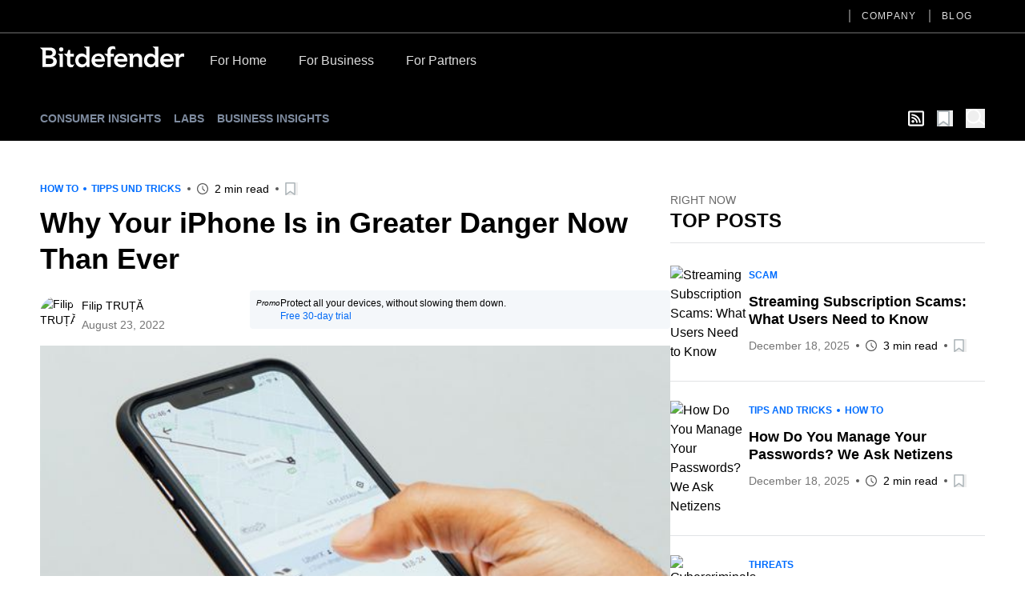

--- FILE ---
content_type: text/html; charset=utf-8
request_url: https://www.bitdefender.com/en-us/blog/hotforsecurity/why-your-iphone-is-in-greater-danger-now-than-ever
body_size: 36553
content:
<!DOCTYPE html><html data-n-head-ssr="" lang="en-us" data-n-head="%7B%22lang%22:%7B%22ssr%22:%22en-us%22%7D%7D"><head><meta data-n-head="ssr" charset="utf-8"><meta data-n-head="ssr" name="viewport" content="width=device-width, initial-scale=1"><meta data-n-head="ssr" data-hid="description" name="description" content="In the battle for mobile supremacy, Android trumps iOS by a considerable margin – 71% versus 28%."><meta data-n-head="ssr" data-hid="og:title" property="og:title" content="Why Your iPhone Is in Greater Danger Now Than Ever"><meta data-n-head="ssr" data-hid="og:description" property="og:description" content="In the battle for mobile supremacy, Android trumps iOS by a considerable margin – 71% versus 28%."><meta data-n-head="ssr" data-hid="og:url" property="og:url" content="https://www.bitdefender.com/en-us/blog/hotforsecurity/why-your-iphone-is-in-greater-danger-now-than-ever"><meta data-n-head="ssr" data-hid="og:image" property="og:image" content="https://blogapp.bitdefender.com/hotforsecurity/content/images/2022/08/iphone-user-uber-featured.jpg"><meta data-n-head="ssr" data-hid="og:type" property="og:type" content="website"><meta data-n-head="ssr" data-hid="og:site_name" property="og:site_name" content="Hot for Security"><meta data-n-head="ssr" data-hid="twitter:title" property="twitter:title" content="Why Your iPhone Is in Greater Danger Now Than Ever"><meta data-n-head="ssr" data-hid="twitter:description" property="twitter:description" content="In the battle for mobile supremacy, Android trumps iOS by a considerable margin – 71% versus 28%."><meta data-n-head="ssr" data-hid="twitter:url" property="twitter:url" content="https://www.bitdefender.com/en-us/blog/hotforsecurity/why-your-iphone-is-in-greater-danger-now-than-ever"><meta data-n-head="ssr" data-hid="twitter:image" property="twitter:image" content="https://blogapp.bitdefender.com/hotforsecurity/content/images/2022/08/iphone-user-uber-featured.jpg"><meta data-n-head="ssr" data-hid="author" name="author" content="Filip TRUȚĂ"><meta data-n-head="ssr" data-hid="robots" name="robots" content="index,follow"><title>Why Your iPhone Is in Greater Danger Now Than Ever</title><link data-n-head="ssr" rel="apple-touch-icon" sizes="57x57" href="https://download.bitdefender.com/resources/images/favicon/apple-touch-icon-57x57.png" nonce="DhcnhD3khTMePgXW"><link data-n-head="ssr" rel="apple-touch-icon" sizes="114x114" href="https://download.bitdefender.com/resources/images/favicon/apple-touch-icon-114x114.png" nonce="DhcnhD3khTMePgXW"><link data-n-head="ssr" rel="apple-touch-icon" sizes="72x72" href="https://download.bitdefender.com/resources/images/favicon/apple-touch-icon-72x72.png" nonce="DhcnhD3khTMePgXW"><link data-n-head="ssr" rel="apple-touch-icon" sizes="144x144" href="https://download.bitdefender.com/resources/images/favicon/apple-touch-icon-144x144.png" nonce="DhcnhD3khTMePgXW"><link data-n-head="ssr" rel="apple-touch-icon" sizes="60x60" href="https://download.bitdefender.com/resources/images/favicon/apple-touch-icon-60x60.png" nonce="DhcnhD3khTMePgXW"><link data-n-head="ssr" rel="apple-touch-icon" sizes="120x120" href="https://download.bitdefender.com/resources/images/favicon/apple-touch-icon-120x120.png" nonce="DhcnhD3khTMePgXW"><link data-n-head="ssr" rel="apple-touch-icon" sizes="76x76" href="https://download.bitdefender.com/resources/images/favicon/apple-touch-icon-76x76.png" nonce="DhcnhD3khTMePgXW"><link data-n-head="ssr" rel="apple-touch-icon" sizes="152x152" href="https://download.bitdefender.com/resources/images/favicon/apple-touch-icon-152x152.png" nonce="DhcnhD3khTMePgXW"><link data-n-head="ssr" rel="icon" sizes="196x196" href="https://download.bitdefender.com/resources/images/favicon/favicon-196x196.png" nonce="DhcnhD3khTMePgXW"><link data-n-head="ssr" rel="icon" sizes="96x96" href="https://download.bitdefender.com/resources/images/favicon/favicon-96x96.png" nonce="DhcnhD3khTMePgXW"><link data-n-head="ssr" rel="icon" sizes="32x32" href="https://download.bitdefender.com/resources/images/favicon/favicon-32x32.png" nonce="DhcnhD3khTMePgXW"><link data-n-head="ssr" rel="icon" sizes="16x16" href="https://download.bitdefender.com/resources/images/favicon/favicon-16x16.png" nonce="DhcnhD3khTMePgXW"><link data-n-head="ssr" data-hid="canonical" rel="canonical" href="https://www.bitdefender.com/en-us/blog/hotforsecurity/why-your-iphone-is-in-greater-danger-now-than-ever" nonce="DhcnhD3khTMePgXW"><link data-n-head="ssr" rel="preload" as="image" href="https://blogapp.bitdefender.com/hotforsecurity/content/images/size/w600/2022/08/iphone-user-uber-featured.jpg" nonce="DhcnhD3khTMePgXW"><link data-n-head="ssr" data-hid="hreflang-en-US" rel="alternate" hreflang="en-US" href="https://www.bitdefender.com/en-us/blog/hotforsecurity/why-your-iphone-is-in-greater-danger-now-than-ever" nonce="DhcnhD3khTMePgXW"><link data-n-head="ssr" data-hid="hreflang-en-GB" rel="alternate" hreflang="en-GB" href="https://www.bitdefender.com/en-gb/blog/hotforsecurity/why-your-iphone-is-in-greater-danger-now-than-ever" nonce="DhcnhD3khTMePgXW"><link data-n-head="ssr" data-hid="hreflang-en-AU" rel="alternate" hreflang="en-AU" href="https://www.bitdefender.com/en-au/blog/hotforsecurity/why-your-iphone-is-in-greater-danger-now-than-ever" nonce="DhcnhD3khTMePgXW"><link rel="stylesheet" href="/nuxt/_nuxt/css/974017a.css" nonce="DhcnhD3khTMePgXW"><link rel="stylesheet" href="/nuxt/_nuxt/css/72c67c2.css" nonce="DhcnhD3khTMePgXW"><link rel="stylesheet" href="/nuxt/_nuxt/css/7e582bf.css" nonce="DhcnhD3khTMePgXW"><script type="importmap" nonce="DhcnhD3khTMePgXW">{
      "imports": {
        "@repobit/dex-data-layer": "https://esm.sh/@repobit/dex-data-layer@1.6.1",
        "@repobit/dex-launch":     "https://esm.sh/@repobit/dex-launch@2.0.1",
        "@repobit/dex-target":     "https://esm.sh/@repobit/dex-target@2.2.0",
        "@repobit/dex-utils":      "https://esm.sh/@repobit/dex-utils@1.3.0",
        "@tsparticles/all":        "https://esm.sh/@tsparticles/all@3.8.1",
        "@tsparticles/engine":     "https://esm.sh/@tsparticles/engine@3.8.1"
      }
    }</script><script src="/nuxt/_nuxt/0aa3ce5.js" defer="" nonce="DhcnhD3khTMePgXW"></script><script src="/nuxt/_nuxt/a72a746.js" defer="" nonce="DhcnhD3khTMePgXW"></script><script src="/nuxt/_nuxt/3d8e163.js" defer="" nonce="DhcnhD3khTMePgXW"></script><script src="/nuxt/_nuxt/b1c421d.js" defer="" nonce="DhcnhD3khTMePgXW"></script><script src="/nuxt/_nuxt/dd93784.js" defer="" nonce="DhcnhD3khTMePgXW"></script><script src="/nuxt/_nuxt/7c2913c.js" defer="" nonce="DhcnhD3khTMePgXW"></script></head><body><div data-server-rendered="true" id="__nuxt"><!----><div id="__layout"><div><header class="tw-bg-white tw-py-5 lg:tw-bg-black lg:tw-py-4 lg:tw-pt-0"><div class="tw-container tw-flex tw-justify-between lg:tw-hidden"><a href="/" aria-label="Bitdefender" title="Bitdefender" class="tw-block tw-w-[103px] sm:tw-w-[150px] md:tw-w-[180px]"><svg xmlns="http://www.w3.org/2000/svg" width="189.789" height="27.868" viewBox="0 0 189.789 27.868" class="tw-block tw-h-full tw-w-full"><path fill="black" d="M176.528 83.716a8.723 8.723 0 0 0-9.081 9.161c0 5.491 4.036 9.161 9.848 9.161a12.146 12.146 0 0 0 4.652-.865l2.477-4.146-.328-.192a14.073 14.073 0 0 1-6.407 1.694c-3 0-5.6-1.517-5.888-4.141h13.274v-1.2c0-6.067-3.678-9.485-8.536-9.485m-4.739 7.415a4.318 4.318 0 0 1 4.5-4.146c2.724 0 4.394 1.6 4.425 4.146zm95.177-7.4a8.718 8.718 0 0 0-9.081 9.161c0 5.491 4.036 9.161 9.848 9.161a12.086 12.086 0 0 0 4.642-.865l2.487-4.146-.328-.177a14.1 14.1 0 0 1-6.412 1.694c-3 0-5.59-1.517-5.883-4.141h13.264c.575-6.836-3.093-10.688-8.536-10.688m-4.737 7.417a4.314 4.314 0 0 1 4.49-4.146c2.724 0 4.394 1.6 4.43 4.146zm-56.1-7.417a8.723 8.723 0 0 0-9.081 9.161c0 5.491 4.036 9.161 9.848 9.161a12.126 12.126 0 0 0 4.652-.865l2.477-4.146-.333-.177a14.038 14.038 0 0 1-6.4 1.694c-3 0-5.6-1.517-5.888-4.141h13.279c.575-6.836-3.1-10.688-8.546-10.688m-4.732 7.417a4.318 4.318 0 0 1 4.5-4.146c2.719 0 4.394 1.6 4.425 4.146zM116.2 88.039v-.071a5.717 5.717 0 0 0 4.46-5.632c0-4.692-3.991-6.471-7.865-6.471H99.68v.384l1.32 1.122c1.584 1.294 1.786 1.542 1.786 2.71v21.528h9.258c4.853 0 9.722-1.744 9.722-7.346a6.128 6.128 0 0 0-5.55-6.219m-8.864-8.256h3.769c2.553 0 3.34.354 4.112 1.092a2.931 2.931 0 0 1 .858 2.22 2.885 2.885 0 0 1-.883 2.149c-.757.728-1.8 1.082-3.688 1.082h-4.167zm4.208 17.888h-4.208v-7.413h4.389c3.7 0 5.439.945 5.439 3.635 0 3.382-3.269 3.782-5.62 3.782m18.83-19.45a2.8 2.8 0 1 1-2.8-2.629 2.681 2.681 0 0 1 2.825 2.619m-7.336 5.936h6.695V101.6h-4.359V87.872c0-1.441-.081-1.673-1.645-2.882l-.691-.551zm34.65-9.06l1.367.88c1.241.794 1.428 1.173 1.428 2.28v8.089h-.106a7.158 7.158 0 0 0-5.913-2.654c-4.969 0-8.42 4-8.42 9.161s3.234 9.161 8.6 9.161a6.746 6.746 0 0 0 5.989-3.034h.071l.454 2.619h3.678V74.782h-7.147zm-2.174 23a5.234 5.234 0 1 1 5.121-5.233 5.059 5.059 0 0 1-5.121 5.233m92.473-23l.605.4c2.1 1.33 2.361 1.714 2.361 3.984v6.89h-.111a7.166 7.166 0 0 0-5.913-2.654c-4.969 0-8.415 4-8.415 9.161s3.229 9.161 8.577 9.161a6.734 6.734 0 0 0 5.989-3.034h.076l.459 2.619h3.678V74.782h-7.315zm-2.018 23a5.234 5.234 0 1 1 5.116-5.233 5.059 5.059 0 0 1-5.116 5.237m43.449-14.156v4.216a8.7 8.7 0 0 0-2.1-.329 4.391 4.391 0 0 0-4.682 4.4v9.343h-4.349V88.706c0-2.194-.116-2.528-1.887-3.645l-1.095-.723v-.192h7.341v2.771h.076a5.549 5.549 0 0 1 5.151-3.2 5.715 5.715 0 0 1 1.559.253m-96.673.11h4.036v3.72H192.8v13.8h-4.369V89.3c0-1.461-.293-1.785-2.018-3.155l-2.22-1.81v-.255h4.243V80.9c0-4.737 3.083-7.746 9.752-6.411l1.009 3.7-.212.172c-3.486-1.375-6.185-.506-6.185 2.528zm41.239 6.5v11.02h-4.354v-9.709c0-1.921-.5-4.247-3.532-4.247-2.866 0-3.991 2.108-3.991 4.434v9.522h-4.349V88.7c0-2.194-.116-2.528-1.887-3.645l-1.059-.723v-.192h7.114v2.66h.071a6.742 6.742 0 0 1 5.55-3.094c4.112 0 6.483 2.821 6.483 6.866m-89.345 7.523l.141.091s-2.164 3.468-2.159 3.468c-3.532.966-7.537-.061-7.537-5.764v-7.078c0-1.127-.182-1.067-2.623-3.084l-1.579-1.37v-.207h4.228L136.8 79.1h2.76v5.056h4.657v3.7h-4.657v7.912c0 3.15 2.154 3.226 5.186 2.326" transform="translate(-99.68 -74.171)"></path></svg></a> <button aria-label="Toggle menu" class="tw-block"><span class="tw-block tw-h-[3px] tw-w-[25px] tw-bg-black data-[menu-active=true]:tw-translate-y-[8px] data-[menu-active=true]:-tw-rotate-45"></span> <span class="tw-my-[5px] tw-block tw-h-[3px] tw-w-[25px] tw-bg-black data-[menu-active=true]:tw-invisible"></span> <span class="tw-block tw-h-[3px] tw-w-[25px] tw-bg-black data-[menu-active=true]:-tw-translate-y-[8px] data-[menu-active=true]:tw-rotate-45"></span></button></div> <div class="tw-hidden tw-flex-wrap data-[menu-active=true]:tw-flex lg:tw-block lg:data-[menu-active=true]:tw-block"><div class="tw-order-last tw-w-full tw-border-[#3c3c3c] lg:tw-border-b-2"><div class="tw-container"><ul class="tw-block tw-justify-end lg:tw-flex"><li class="tw-relative"><a aria-label="Company" title="Company" href="/en-us/company/" data-link="/en-us/company/" class="tw-relative tw-block tw-border-b-[1px] tw-border-[#000]/[0.2] tw-py-2.5 tw-font-medium before:tw-absolute before:tw-top-0 before:tw-bottom-0 before:-tw-left-4 before:tw-m-auto before:tw-hidden before:tw-h-4 before:tw-w-0.5 before:tw-bg-[#616161] after:tw-absolute after:tw-bottom-0 after:tw-block after:tw-h-1 after:tw-w-full after:tw-origin-right after:tw-scale-x-0 after:tw-bg-[#006eff] after:tw-transition-transform after:tw-duration-300 hover:after:tw-origin-left lg:tw-mx-4 lg:tw-border-0 lg:tw-py-3 lg:tw-text-xs lg:tw-uppercase lg:tw-tracking-widest lg:tw-text-[#dedede] lg:before:tw-block lg:hover:after:tw-scale-x-100">Company
                  </a> <!----></li><li class="tw-relative"><a aria-label="Blog" title="Blog" href="/en-us/blog/" data-link="/en-us/blog/" class="tw-relative tw-block tw-border-b-[1px] tw-border-[#000]/[0.2] tw-py-2.5 tw-font-medium before:tw-absolute before:tw-top-0 before:tw-bottom-0 before:-tw-left-4 before:tw-m-auto before:tw-hidden before:tw-h-4 before:tw-w-0.5 before:tw-bg-[#616161] after:tw-absolute after:tw-bottom-0 after:tw-block after:tw-h-1 after:tw-w-full after:tw-origin-right after:tw-scale-x-0 after:tw-bg-[#006eff] after:tw-transition-transform after:tw-duration-300 hover:after:tw-origin-left lg:tw-mx-4 lg:tw-border-0 lg:tw-py-3 lg:tw-text-xs lg:tw-uppercase lg:tw-tracking-widest lg:tw-text-[#dedede] lg:before:tw-block lg:hover:after:tw-scale-x-100">Blog
                  </a> <!----></li></ul></div></div> <div class="tw-container tw-mt-5 lg:tw-mt-3.5 lg:tw-flex xl:tw-mt-5"><a href="/" aria-label="Bitdefender" title="Bitdefender" class="tw-mr-3 tw-hidden tw-h-[30px] tw-w-[180px] lg:tw-block"><svg xmlns="http://www.w3.org/2000/svg" width="189.789" height="27.868" viewBox="0 0 189.789 27.868" class="tw-block tw-h-full tw-w-full"><path fill="#fff" d="M176.528 83.716a8.723 8.723 0 0 0-9.081 9.161c0 5.491 4.036 9.161 9.848 9.161a12.146 12.146 0 0 0 4.652-.865l2.477-4.146-.328-.192a14.073 14.073 0 0 1-6.407 1.694c-3 0-5.6-1.517-5.888-4.141h13.274v-1.2c0-6.067-3.678-9.485-8.536-9.485m-4.739 7.415a4.318 4.318 0 0 1 4.5-4.146c2.724 0 4.394 1.6 4.425 4.146zm95.177-7.4a8.718 8.718 0 0 0-9.081 9.161c0 5.491 4.036 9.161 9.848 9.161a12.086 12.086 0 0 0 4.642-.865l2.487-4.146-.328-.177a14.1 14.1 0 0 1-6.412 1.694c-3 0-5.59-1.517-5.883-4.141h13.264c.575-6.836-3.093-10.688-8.536-10.688m-4.737 7.417a4.314 4.314 0 0 1 4.49-4.146c2.724 0 4.394 1.6 4.43 4.146zm-56.1-7.417a8.723 8.723 0 0 0-9.081 9.161c0 5.491 4.036 9.161 9.848 9.161a12.126 12.126 0 0 0 4.652-.865l2.477-4.146-.333-.177a14.038 14.038 0 0 1-6.4 1.694c-3 0-5.6-1.517-5.888-4.141h13.279c.575-6.836-3.1-10.688-8.546-10.688m-4.732 7.417a4.318 4.318 0 0 1 4.5-4.146c2.719 0 4.394 1.6 4.425 4.146zM116.2 88.039v-.071a5.717 5.717 0 0 0 4.46-5.632c0-4.692-3.991-6.471-7.865-6.471H99.68v.384l1.32 1.122c1.584 1.294 1.786 1.542 1.786 2.71v21.528h9.258c4.853 0 9.722-1.744 9.722-7.346a6.128 6.128 0 0 0-5.55-6.219m-8.864-8.256h3.769c2.553 0 3.34.354 4.112 1.092a2.931 2.931 0 0 1 .858 2.22 2.885 2.885 0 0 1-.883 2.149c-.757.728-1.8 1.082-3.688 1.082h-4.167zm4.208 17.888h-4.208v-7.413h4.389c3.7 0 5.439.945 5.439 3.635 0 3.382-3.269 3.782-5.62 3.782m18.83-19.45a2.8 2.8 0 1 1-2.8-2.629 2.681 2.681 0 0 1 2.825 2.619m-7.336 5.936h6.695V101.6h-4.359V87.872c0-1.441-.081-1.673-1.645-2.882l-.691-.551zm34.65-9.06l1.367.88c1.241.794 1.428 1.173 1.428 2.28v8.089h-.106a7.158 7.158 0 0 0-5.913-2.654c-4.969 0-8.42 4-8.42 9.161s3.234 9.161 8.6 9.161a6.746 6.746 0 0 0 5.989-3.034h.071l.454 2.619h3.678V74.782h-7.147zm-2.174 23a5.234 5.234 0 1 1 5.121-5.233 5.059 5.059 0 0 1-5.121 5.233m92.473-23l.605.4c2.1 1.33 2.361 1.714 2.361 3.984v6.89h-.111a7.166 7.166 0 0 0-5.913-2.654c-4.969 0-8.415 4-8.415 9.161s3.229 9.161 8.577 9.161a6.734 6.734 0 0 0 5.989-3.034h.076l.459 2.619h3.678V74.782h-7.315zm-2.018 23a5.234 5.234 0 1 1 5.116-5.233 5.059 5.059 0 0 1-5.116 5.237m43.449-14.156v4.216a8.7 8.7 0 0 0-2.1-.329 4.391 4.391 0 0 0-4.682 4.4v9.343h-4.349V88.706c0-2.194-.116-2.528-1.887-3.645l-1.095-.723v-.192h7.341v2.771h.076a5.549 5.549 0 0 1 5.151-3.2 5.715 5.715 0 0 1 1.559.253m-96.673.11h4.036v3.72H192.8v13.8h-4.369V89.3c0-1.461-.293-1.785-2.018-3.155l-2.22-1.81v-.255h4.243V80.9c0-4.737 3.083-7.746 9.752-6.411l1.009 3.7-.212.172c-3.486-1.375-6.185-.506-6.185 2.528zm41.239 6.5v11.02h-4.354v-9.709c0-1.921-.5-4.247-3.532-4.247-2.866 0-3.991 2.108-3.991 4.434v9.522h-4.349V88.7c0-2.194-.116-2.528-1.887-3.645l-1.059-.723v-.192h7.114v2.66h.071a6.742 6.742 0 0 1 5.55-3.094c4.112 0 6.483 2.821 6.483 6.866m-89.345 7.523l.141.091s-2.164 3.468-2.159 3.468c-3.532.966-7.537-.061-7.537-5.764v-7.078c0-1.127-.182-1.067-2.623-3.084l-1.579-1.37v-.207h4.228L136.8 79.1h2.76v5.056h4.657v3.7h-4.657v7.912c0 3.15 2.154 3.226 5.186 2.326" transform="translate(-99.68 -74.171)"></path></svg></a> <a href="/en-us/consumer/" onclick="s_objectID='For Home';" aria-label="For Home" title="For Home" class="tw-relative tw-block tw-border-b-[1px] tw-border-[#000]/[0.2] tw-py-2.5 tw-font-medium after:tw-absolute after:tw-bottom-0 after:tw-left-0 after:tw-block after:tw-h-1 after:tw-w-full after:tw-origin-right after:tw-scale-x-0 after:tw-bg-[#006eff] after:tw-transition-transform after:tw-duration-300 hover:after:tw-origin-left lg:tw-border-0 lg:tw-px-5 lg:tw-pt-2 lg:tw-pb-4 lg:tw-text-[#dedede] lg:hover:after:tw-scale-x-100">For Home</a><a href="/en-us/business/" onclick="s_objectID='For Business';" aria-label="For Business" title="For Business" class="tw-relative tw-block tw-border-b-[1px] tw-border-[#000]/[0.2] tw-py-2.5 tw-font-medium after:tw-absolute after:tw-bottom-0 after:tw-left-0 after:tw-block after:tw-h-1 after:tw-w-full after:tw-origin-right after:tw-scale-x-0 after:tw-bg-[#006eff] after:tw-transition-transform after:tw-duration-300 hover:after:tw-origin-left lg:tw-border-0 lg:tw-px-5 lg:tw-pt-2 lg:tw-pb-4 lg:tw-text-[#dedede] lg:hover:after:tw-scale-x-100">For Business</a><a href="/en-us/partners/" onclick="s_objectID='For Partners';" aria-label="For Partners" title="For Partners" class="tw-relative tw-block tw-border-b-[1px] tw-border-[#000]/[0.2] tw-py-2.5 tw-font-medium after:tw-absolute after:tw-bottom-0 after:tw-left-0 after:tw-block after:tw-h-1 after:tw-w-full after:tw-origin-right after:tw-scale-x-0 after:tw-bg-[#006eff] after:tw-transition-transform after:tw-duration-300 hover:after:tw-origin-left lg:tw-border-0 lg:tw-px-5 lg:tw-pt-2 lg:tw-pb-4 lg:tw-text-[#dedede] lg:hover:after:tw-scale-x-100">For Partners</a></div></div></header> <div><nav data-fetch-key="BlogMenu:0" class="tw-bg-black tw-py-4"><div class="tw-container tw-flex tw-space-x-7"><div class="tw-flex tw-w-6/12 tw-items-center sm:tw-w-8/12"><a href="/en-us/blog/hotforsecurity/" title="Consumer Insights" class="tw-relative tw-mr-4 tw-text-center tw-text-xs tw-font-bold tw-uppercase tw-text-[#7e8b9f] after:tw-absolute after:tw-left-0 after:tw--bottom-2 after:tw-block after:tw-h-[1px] after:tw-w-0 after:tw-bg-[#7e8b9f] after:tw-transition-all after:tw-duration-300 after:tw-ease-in-out hover:after:tw-w-full sm:tw-text-left md:tw-text-sm router-link-active">Consumer Insights
            </a><a href="/en-us/blog/labs/" title="Labs" class="tw-relative tw-mr-4 tw-text-center tw-text-xs tw-font-bold tw-uppercase tw-text-[#7e8b9f] after:tw-absolute after:tw-left-0 after:tw--bottom-2 after:tw-block after:tw-h-[1px] after:tw-w-0 after:tw-bg-[#7e8b9f] after:tw-transition-all after:tw-duration-300 after:tw-ease-in-out hover:after:tw-w-full sm:tw-text-left md:tw-text-sm">Labs
            </a><a href="/en-us/blog/businessinsights/" title="Business Insights" class="tw-relative tw-mr-4 tw-text-center tw-text-xs tw-font-bold tw-uppercase tw-text-[#7e8b9f] after:tw-absolute after:tw-left-0 after:tw--bottom-2 after:tw-block after:tw-h-[1px] after:tw-w-0 after:tw-bg-[#7e8b9f] after:tw-transition-all after:tw-duration-300 after:tw-ease-in-out hover:after:tw-w-full sm:tw-text-left md:tw-text-sm">Business Insights
            </a><!----></div> <div class="tw-flex tw-w-6/12 tw-items-center tw-justify-end sm:tw-w-4/12"><a aria-label="show rss feed" title="show rss feed" href="/nuxt/api/en-us/rss/hotforsecurity/how-to/" target="_blank" class="tw-w-5 tw-text-white tw-mr-4"><svg width="20" aria-hidden="true" focusable="false" data-prefix="far" data-icon="rss-square" role="img" xmlns="http://www.w3.org/2000/svg" viewBox="0 0 448 512" class="svg-inline--fa fa-rss-square fa-w-14"><path fill="currentColor" d="M400 32H48C21.49 32 0 53.49 0 80v352c0 26.51 21.49 48 48 48h352c26.51 0 48-21.49 48-48V80c0-26.51-21.49-48-48-48zm-6 400H54a6 6 0 0 1-6-6V86a6 6 0 0 1 6-6h340a6 6 0 0 1 6 6v340a6 6 0 0 1-6 6zm-218-88c0 22.091-17.909 40-40 40s-40-17.909-40-40 17.909-40 40-40 40 17.909 40 40zm93.566 30.405c-4.774-88.343-75.534-159.193-163.971-163.971-5.22-.282-9.595 3.912-9.595 9.14v27.468c0 4.808 3.709 8.841 8.507 9.153 63.904 4.162 115.127 55.258 119.298 119.298.313 4.798 4.345 8.507 9.153 8.507h27.468c5.228 0 9.422-4.375 9.14-9.595zm82.428.165c-4.796-133.612-112.3-241.744-246.564-246.564-5.159-.185-9.43 3.983-9.43 9.146v27.467c0 4.929 3.906 8.94 8.83 9.142 109.245 4.479 196.93 92.181 201.408 201.408.202 4.925 4.213 8.83 9.142 8.83h27.467c5.164.001 9.332-4.27 9.147-9.429z"></path></svg></a> <button aria-label="Open bookmarks list" class="tw-relative tw-text-xl tw-mr-4"><svg xmlns="http://www.w3.org/2000/svg" width="20" viewBox="0 0 50.9 52.1" overflow="visible" class="tw-w-[1em] tw-h-[1em]"><path d="M3.4 2.5h34.3c.4 0 .7.4.7.8v45.2c0 .6-.6.9-.9.5L21.1 37.3c-.4-.3-.8-.3-1.2 0L3.4 49.5c-.4.4-.9.1-.9-.5l.2-45.7c0-.4.3-.8.7-.8z" fill="#fff" stroke="#adb5b9" stroke-width="5" stroke-miterlimit="10"></path></svg> <!----> <!----></button> <button aria-label="open search bar" class="tw-text-white tw-block tw-text-2xl"><svg xmlns="http://www.w3.org/2000/svg" viewBox="0 0 58.1 59.4" width="22" overflow="visible" class="tw-w-[1em] tw-h-[1em] icon-search"><circle cx="23" cy="23" r="20.5" class="icon-search-inner"></circle> <path d="M39.5 35.2l16.1 11.7" class="icon-search-inner"></path></svg></button> <!----></div></div></nav> <!----> <div class="tw-container tw-mt-12"><div></div> <div class="tw-gap-7 lg:tw-flex"><div class="tw-mx-auto lg:tw-w-2/3"><div class="tw-mb-2 tw-items-center sm:tw-flex"><div class="tw-mb-2.5 tw-flex tw-flex-wrap tw-items-center tw-text-xs tw-font-bold tw-uppercase !tw-mb-0" style="color:#006DFF;"><!----><a href="/en-us/blog/hotforsecurity/tag/how-to" title="How to" class="tw-py-1 tw-relative tw-mr-4 after:tw-absolute after:tw-top-0 after:tw-bottom-0 after:tw--right-2.5 after:tw-m-auto after:tw-mr-0 after:tw-block after:tw-h-1 after:tw-w-1 after:tw-rounded-full after:tw-bg-current last:tw-mr-0 last:after:tw-hidden ">How to
      </a><a href="/en-us/blog/hotforsecurity/tag/tipps-und-tricks" title="Tipps und Tricks" class="tw-py-1 tw-relative tw-mr-4 after:tw-absolute after:tw-top-0 after:tw-bottom-0 after:tw--right-2.5 after:tw-m-auto after:tw-mr-0 after:tw-block after:tw-h-1 after:tw-w-1 after:tw-rounded-full after:tw-bg-current last:tw-mr-0 last:after:tw-hidden ">Tipps und Tricks
      </a><!----> <!----></div> <div class="tw-mt-2.5 tw-flex tw-flex-wrap tw-items-center tw-text-sm !tw-mt-0"><!----> <div><!----> <!----></div> <div class="tw-relative tw-ml-5 tw-flex tw-items-center before:tw-absolute before:tw-top-0 before:tw-bottom-0 before:tw--left-3 before:tw-m-auto before:tw-block before:tw-h-1 before:tw-w-1 before:tw-rounded-full before:tw-bg-[#595959] sm:first:before:tw-hidden"><svg xmlns="http://www.w3.org/2000/svg" width="14" height="14" viewBox="0 0 23 23" overflow="visible" class="tw-text-[#595959]"><path d="M11.5 2c5.2 0 9.5 4.3 9.5 9.5S16.7 21 11.5 21 2 16.7 2 11.5 6.3 2 11.5 2m0-2C5.1 0 0 5.1 0 11.5S5.1 23 11.5 23 23 17.9 23 11.5 17.9 0 11.5 0z" style="fill: currentColor"></path> <path d="M11.5 6.6v4.5M12 12.1l3.5 3.2" class="st0"></path></svg> <span class="tw-pl-2">
             2 min read
         </span></div> <div class="tw-py-1 tw-relative tw-ml-5 before:tw-absolute before:tw-top-0 before:tw-bottom-0 before:tw--left-3 before:tw-m-auto before:tw-block before:tw-h-1 before:tw-w-1 before:tw-rounded-full before:tw-bg-[#595959]"><button aria-label="Add to bookmark" class="tw-block tw-text-base"><svg xmlns="http://www.w3.org/2000/svg" width="20" viewBox="0 0 50.9 52.1" overflow="visible" class="tw-w-[1em] tw-h-[1em]"><path d="M3.4 2.5h34.3c.4 0 .7.4.7.8v45.2c0 .6-.6.9-.9.5L21.1 37.3c-.4-.3-.8-.3-1.2 0L3.4 49.5c-.4.4-.9.1-.9-.5l.2-45.7c0-.4.3-.8.7-.8z" fill="#fff" stroke="#adb5b9" stroke-width="5" stroke-miterlimit="10"></path></svg> <!----></button></div></div></div> <h1 class="tw-text-3xl tw-font-bold md:tw-text-4xl md:tw-leading-tight xl:tw-text-5xl xl:tw-leading-tight">
               Why Your iPhone Is in Greater Danger Now Than Ever
            </h1> <div class="tw-mt-3 tw-items-center tw-text-sm sm:tw-flex"><div class="sm:tw-w-1/3"><div class="tw-mt-2.5 tw-flex tw-flex-wrap tw-items-center tw-text-sm"><a href="/en-us/blog/hotforsecurity/author/ftruta" title="Filip TRUȚĂ" class="tw-overflow-hidden tw-rounded-full tw-h-11 tw-w-11"><img width="50" height="50" alt="Filip TRUȚĂ" title="Filip TRUȚĂ" data-src="https://0.gravatar.com/avatar/377aeee1f02a7ae7ac62f20f2f4ce504?s=64&amp;d=mm&amp;r=g" class="tw-h-full tw-w-full tw-object-cover"></a> <div class="tw-pl-2"><div class="tw-flex tw-flex-wrap tw-gap-x-2"><a href="/en-us/blog/hotforsecurity/author/ftruta" title="Filip TRUȚĂ" class="tw-py-1 tw-mr-1.5 last:tw-mr-0">Filip TRUȚĂ
         </a></div> <p style="color:#757575;">
         August 23, 2022
      </p></div> <!----> <!----></div></div> <div class="tw-mt-4 sm:tw-mt-0 sm:tw-w-2/3"><div class="tw-flex tw-gap-2 tw-rounded tw-bg-[#f4f7fa] tw-p-2 tw-text-xs"><em class="tw-text-[10px]">Promo</em> <div><span class="pe-2">Protect all your devices, without slowing them down.</span> <br> <a target="_blank" href="../../Downloads/" class="tw-text-[#0069F5]">Free 30-day trial</a></div></div></div></div> <picture class="tw-my-6"><source data-not-lazy="" media="(max-width: 600px)" data-srcset="https://blogapp.bitdefender.com/hotforsecurity/content/images/size/w600/2022/08/iphone-user-uber-featured.jpg"> <source data-not-lazy="" media="(min-width: 701px)" data-srcset="https://blogapp.bitdefender.com/hotforsecurity/content/images/size/w1000/2022/08/iphone-user-uber-featured.jpg"> <img data-not-lazy="" data-src="https://blogapp.bitdefender.com/hotforsecurity/content/images/size/w600/2022/08/iphone-user-uber-featured.jpg" alt="Why Your iPhone Is in Greater Danger Now Than Ever" title="Why Your iPhone Is in Greater Danger Now Than Ever" width="600" height="400" src="https://blogapp.bitdefender.com/hotforsecurity/content/images/size/w600/2022/08/iphone-user-uber-featured.jpg" class="tw-my-4 tw-w-full"></picture> <div class="content tw-mb-12 tw-text-lg tw-text-black"><p>In the battle for mobile supremacy, Android trumps iOS by a considerable margin – 71% versus 28%. But even 28% represents hundreds of millions of devices worldwide. So even a small subset of that – say, users running an obsolete version of iOS – is still a large contingent.</p><p>Apple does a good job at securing iOS from malice, through the steady stream of incremental updates and timely patches as well as the habit of nagging users to install the latest version.</p><p>Just last week, the company issued urgent fixes for two critical security holes in iOS and macOS, <a href="https://www.bitdefender.com/blog/hotforsecurity/apple-patches-two-critical-security-flaws-in-ios-15-and-macos-monterey-update-now/">warning that bad actors may be actively exploiting the flaws to steal users’ data</a>.</p><p>The two zero-day bugs were previously unknown by Apple and most of the infosec community, giving potential attackers a head start to exploit the bugs. As revealed by the security advisory, attackers simply have to get the victim to access a tainted link.</p><p>One of the flaws is found in the WebKit browsing engine shared by apps that access the web and display web content, which means this particular security hole extends way beyond the stock apps present on a new iDevice.</p><p>In other words, a bad actor has an almost endless number of attack avenues thanks to the sea of WebKit-enabled apps found on users’ iPhones worldwide.</p><h3 id="ios-and-spyware">iOS and spyware</h3><p></p><p>Keeping our iDevices updated has become very important in recent years, as spyware threats like <a href="https://www.bitdefender.com/blog/hotforsecurity/us-govt-warns-citizens-about-pegasus-spyware-without-saying-pegasus/">Pegasus</a> increasingly find their way onto vulnerable iPhones – often without input from the phone’s owner.</p><p>Dubbed <a href="https://www.bitdefender.com/blog/hotforsecurity/forcedentry-exploit-is-the-ultimate-cyberweapon-researchers-say/">the ultimate cyberweapon</a> by Google researchers, Pegasus can record audio (including phone calls), track a phone’s location, and access virtually all content on a phone, including photos, text messages, various files stored locally, chats and chat logs, commercial messaging app content, contacts and browsing history.</p><p>Apple last patched iOS against Pegasus in 2021, with the release of iOS 15. Everyone running an older iOS version without a security solution can be considered vulnerable.</p><figure class="kg-card kg-image-card"><img src="https://blogapp.bitdefender.com/hotforsecurity/content/images/2022/08/ios-versions-in-circulation.JPG" class="kg-image" alt="" loading="lazy" width="1167" height="588" srcset="https://blogapp.bitdefender.com/hotforsecurity/content/images/size/w600/2022/08/ios-versions-in-circulation.JPG 600w, https://blogapp.bitdefender.com/hotforsecurity/content/images/size/w1000/2022/08/ios-versions-in-circulation.JPG 1000w, https://blogapp.bitdefender.com/hotforsecurity/content/images/2022/08/ios-versions-in-circulation.JPG 1167w" sizes="(min-width: 720px) 720px"></figure><p><em>iOS versions in circulation today</em></p><p><em>Credit: statcounter.com</em></p><p>In fact, Apple recently <a href="https://www.bitdefender.com/blog/hotforsecurity/apple-to-combat-mercenary-spyware-with-new-lockdown-mode/">announced</a> that is introducing new ways to combat spyware in its upcoming OS upgrades.</p><p>Perhaps more importantly, the California tech giant is patching more and more zero-day bugs in recent years, meaning it’s become more important than ever to keep our Apple devices up to date.</p><h3 id="prioritize-security">Prioritize security</h3><p></p><p>If you’re on an old iPhone model stuck with an obsolete iOS, it’s recommended that you at least run a dedicated security solution, like <a href="https://www.bitdefender.com/solutions/mobile-security-ios.html"><strong>Bitdefender Mobile Security</strong></a>. This is a good way to secure your old iOS version. However, it’s always recommended to upgrade to a device / OS version that receives timely security updates from the mother ship.</p><p>While Bitdefender makes it its job to secure vulnerable iPhones with a dedicated security app, we strongly encourage users to migrate to the newest iOS version eligible for their device, in order to receive official support from Apple as well.</p></div> <div><!----> <div><p class="tw-py-4 tw-pl-4 tw-font-bold tw-uppercase">tags</p></div> <!----></div> <div class="tw-mb-2.5 tw-flex tw-flex-wrap tw-items-center tw-text-xs tw-font-bold tw-uppercase" style="color:#006DFF;"><!----><a href="/en-us/blog/hotforsecurity/tag/how-to" title="How to" class="tw-mr-4 tw-mb-4 tw-border tw-border-[#eff0f1] tw-bg-white tw-p-4 tw-text-xs tw-font-normal tw-lowercase tw-text-[#595959] hover:tw-bg-[#d4d7d9]">How to
      </a><a href="/en-us/blog/hotforsecurity/tag/tipps-und-tricks" title="Tipps und Tricks" class="tw-mr-4 tw-mb-4 tw-border tw-border-[#eff0f1] tw-bg-white tw-p-4 tw-text-xs tw-font-normal tw-lowercase tw-text-[#595959] hover:tw-bg-[#d4d7d9]">Tipps und Tricks
      </a><!----> <!----></div> <div class="tw-mb-12 tw-mt-6"><hr> <div><h3 class="tw-py-4 tw-pl-4 tw-font-bold tw-uppercase">Author</h3></div> <hr></div> <div><div class="tw-mb-6 tw-flex tw-gap-4"><div class="tw-flex tw-flex-col tw-gap-3"><a href="/en-us/blog/hotforsecurity/author/ftruta" title="Filip TRUȚĂ" class="tw-h-[150px] tw-w-[150px] tw-overflow-hidden tw-rounded-full"><img alt="Filip TRUȚĂ" title="Filip TRUȚĂ" data-src="https://0.gravatar.com/avatar/377aeee1f02a7ae7ac62f20f2f4ce504?s=150&amp;d=mm&amp;r=g" class="tw-h-full tw-w-full tw-object-cover"></a> <!----></div> <div class="tw-w-[calc(100%_-_150px)]"><div class="tw-mb-6 tw-text-lg tw-font-bold"><a href="/en-us/blog/hotforsecurity/author/ftruta" title="Filip TRUȚĂ"><h2 class="single-post__author__name font-weight-bold">Filip TRUȚĂ</h2></a></div> <p class="tw-mb-6 tw-text-[#595959]">Filip has 17 years of experience in technology journalism. In recent years, he has focused on cybersecurity in his role as a Security Analyst at Bitdefender.</p> <a href="/en-us/blog/hotforsecurity/author/ftruta" class="tw-mr-4 tw-inline-block tw-border tw-border-[#eff0f1] tw-bg-white tw-p-4 tw-text-xs tw-font-normal tw-text-[#595959] last:tw-mr-0 hover:tw-bg-[#d4d7d9]">
            View all posts
         </a></div></div></div> <hr></div> <div class="tw-sticky tw-top-0 tw-mt-4 tw-h-fit lg:tw-mt-0 lg:tw-w-1/3"><div class="tw-mb-4"></div> <h2 class="tw-mb-7 tw-h-16 tw-border-b tw-border-[#e1e3e5]"><span class="tw-block tw-text-sm tw-font-medium tw-uppercase lg:tw-text-sm" style="color:#696969;">
      Right now
   </span> <span class="tw-block tw-text-xl tw-font-bold tw-uppercase lg:tw-text-2xl tw-text-black">
      Top posts
   </span></h2> <div class="row"><div class="tw-mb-6 tw-flex tw-gap-4 tw-border-b tw-border-[#e1e3e5] tw-pb-6 last:tw-border-b-0"> <div class="tw-w-1/4"><a href="/en-us/blog/hotforsecurity/streaming-subscription-scams-dark-net" title="Streaming Subscription Scams: What Users Need to Know" class="tw-block tw-h-full"><img width="200" height="200" alt="Streaming Subscription Scams: What Users Need to Know" title="Streaming Subscription Scams: What Users Need to Know" data-src="https://blogapp.bitdefender.com/hotforsecurity/content/images/size/w300/2025/12/51ae8402-f997-41c2-8867-1c932eaada64.png" class="tw-h-full tw-w-full tw-object-top tw-object-contain"></a></div> <div class="tw-w-3/4"><div class="tw-mb-2.5 tw-flex tw-flex-wrap tw-items-center tw-text-xs tw-font-bold tw-uppercase" style="color:#006DFF;"><a href="/en-us/blog/hotforsecurity/tag/scam" title="Scam" class="tw-py-1 tw-relative tw-mr-4 after:tw-absolute after:tw-top-0 after:tw-bottom-0 after:tw--right-2.5 after:tw-m-auto after:tw-mr-0 after:tw-block after:tw-h-1 after:tw-w-1 after:tw-rounded-full after:tw-bg-current last:tw-mr-0 last:after:tw-hidden ">Scam
      </a><!----><!----> <!----></div> <a href="/en-us/blog/hotforsecurity/streaming-subscription-scams-dark-net" title="Streaming Subscription Scams: What Users Need to Know" class="tw-block"><h3 class="tw-font-bold tw-leading-tight tw-line-clamp-3 tw-text-lg">
            Streaming Subscription Scams: What Users Need to Know
         </h3></a> <div class="tw-mt-2.5 tw-flex tw-flex-wrap tw-items-center tw-text-sm"><!----> <div><!----> <p style="color:#757575;">
         December 18, 2025
      </p></div> <div class="tw-relative tw-ml-5 tw-flex tw-items-center before:tw-absolute before:tw-top-0 before:tw-bottom-0 before:tw--left-3 before:tw-m-auto before:tw-block before:tw-h-1 before:tw-w-1 before:tw-rounded-full before:tw-bg-[#595959] sm:first:before:tw-hidden"><svg xmlns="http://www.w3.org/2000/svg" width="14" height="14" viewBox="0 0 23 23" overflow="visible" class="tw-text-[#595959]"><path d="M11.5 2c5.2 0 9.5 4.3 9.5 9.5S16.7 21 11.5 21 2 16.7 2 11.5 6.3 2 11.5 2m0-2C5.1 0 0 5.1 0 11.5S5.1 23 11.5 23 23 17.9 23 11.5 17.9 0 11.5 0z" style="fill: currentColor"></path> <path d="M11.5 6.6v4.5M12 12.1l3.5 3.2" class="st0"></path></svg> <span class="tw-pl-2">
             3 min read
         </span></div> <div class="tw-py-1 tw-relative tw-ml-5 before:tw-absolute before:tw-top-0 before:tw-bottom-0 before:tw--left-3 before:tw-m-auto before:tw-block before:tw-h-1 before:tw-w-1 before:tw-rounded-full before:tw-bg-[#595959]"><button aria-label="Add to bookmark" class="tw-block tw-text-base"><svg xmlns="http://www.w3.org/2000/svg" width="20" viewBox="0 0 50.9 52.1" overflow="visible" class="tw-w-[1em] tw-h-[1em]"><path d="M3.4 2.5h34.3c.4 0 .7.4.7.8v45.2c0 .6-.6.9-.9.5L21.1 37.3c-.4-.3-.8-.3-1.2 0L3.4 49.5c-.4.4-.9.1-.9-.5l.2-45.7c0-.4.3-.8.7-.8z" fill="#fff" stroke="#adb5b9" stroke-width="5" stroke-miterlimit="10"></path></svg> <!----></button></div></div></div></div><div class="tw-mb-6 tw-flex tw-gap-4 tw-border-b tw-border-[#e1e3e5] tw-pb-6 last:tw-border-b-0"> <div class="tw-w-1/4"><a href="/en-us/blog/hotforsecurity/how-to-manage-passwords-we-ask-netizens-survey" title="How Do You Manage Your Passwords? We Ask Netizens" class="tw-block tw-h-full"><img width="200" height="200" alt="How Do You Manage Your Passwords? We Ask Netizens" title="How Do You Manage Your Passwords? We Ask Netizens" data-src="https://blogapp.bitdefender.com/hotforsecurity/content/images/size/w300/2025/12/header-1.jpg" class="tw-h-full tw-w-full tw-object-top tw-object-contain"></a></div> <div class="tw-w-3/4"><div class="tw-mb-2.5 tw-flex tw-flex-wrap tw-items-center tw-text-xs tw-font-bold tw-uppercase" style="color:#006DFF;"><a href="/en-us/blog/hotforsecurity/tag/tips-and-tricks" title="Tips and Tricks" class="tw-py-1 tw-relative tw-mr-4 after:tw-absolute after:tw-top-0 after:tw-bottom-0 after:tw--right-2.5 after:tw-m-auto after:tw-mr-0 after:tw-block after:tw-h-1 after:tw-w-1 after:tw-rounded-full after:tw-bg-current last:tw-mr-0 last:after:tw-hidden ">Tips and Tricks
      </a><a href="/en-us/blog/hotforsecurity/tag/how-to" title="How to" class="tw-py-1 tw-relative tw-mr-4 after:tw-absolute after:tw-top-0 after:tw-bottom-0 after:tw--right-2.5 after:tw-m-auto after:tw-mr-0 after:tw-block after:tw-h-1 after:tw-w-1 after:tw-rounded-full after:tw-bg-current last:tw-mr-0 last:after:tw-hidden ">How to
      </a><!----><!----> <!----></div> <a href="/en-us/blog/hotforsecurity/how-to-manage-passwords-we-ask-netizens-survey" title="How Do You Manage Your Passwords? We Ask Netizens" class="tw-block"><h3 class="tw-font-bold tw-leading-tight tw-line-clamp-3 tw-text-lg">
            How Do You Manage Your Passwords? We Ask Netizens
         </h3></a> <div class="tw-mt-2.5 tw-flex tw-flex-wrap tw-items-center tw-text-sm"><!----> <div><!----> <p style="color:#757575;">
         December 18, 2025
      </p></div> <div class="tw-relative tw-ml-5 tw-flex tw-items-center before:tw-absolute before:tw-top-0 before:tw-bottom-0 before:tw--left-3 before:tw-m-auto before:tw-block before:tw-h-1 before:tw-w-1 before:tw-rounded-full before:tw-bg-[#595959] sm:first:before:tw-hidden"><svg xmlns="http://www.w3.org/2000/svg" width="14" height="14" viewBox="0 0 23 23" overflow="visible" class="tw-text-[#595959]"><path d="M11.5 2c5.2 0 9.5 4.3 9.5 9.5S16.7 21 11.5 21 2 16.7 2 11.5 6.3 2 11.5 2m0-2C5.1 0 0 5.1 0 11.5S5.1 23 11.5 23 23 17.9 23 11.5 17.9 0 11.5 0z" style="fill: currentColor"></path> <path d="M11.5 6.6v4.5M12 12.1l3.5 3.2" class="st0"></path></svg> <span class="tw-pl-2">
             2 min read
         </span></div> <div class="tw-py-1 tw-relative tw-ml-5 before:tw-absolute before:tw-top-0 before:tw-bottom-0 before:tw--left-3 before:tw-m-auto before:tw-block before:tw-h-1 before:tw-w-1 before:tw-rounded-full before:tw-bg-[#595959]"><button aria-label="Add to bookmark" class="tw-block tw-text-base"><svg xmlns="http://www.w3.org/2000/svg" width="20" viewBox="0 0 50.9 52.1" overflow="visible" class="tw-w-[1em] tw-h-[1em]"><path d="M3.4 2.5h34.3c.4 0 .7.4.7.8v45.2c0 .6-.6.9-.9.5L21.1 37.3c-.4-.3-.8-.3-1.2 0L3.4 49.5c-.4.4-.9.1-.9-.5l.2-45.7c0-.4.3-.8.7-.8z" fill="#fff" stroke="#adb5b9" stroke-width="5" stroke-miterlimit="10"></path></svg> <!----></button></div></div></div></div><div class="tw-mb-6 tw-flex tw-gap-4 tw-border-b tw-border-[#e1e3e5] tw-pb-6 last:tw-border-b-0"> <div class="tw-w-1/4"><a href="/en-us/blog/hotforsecurity/fake-leonardo-dicaprio-film-torrent-agent-tesla-malware" title="Cybercriminals Use Fake Leonardo DiCaprio Film Torrent to Spread Agent Tesla Malware" class="tw-block tw-h-full"><img width="200" height="200" alt="Cybercriminals Use Fake Leonardo DiCaprio Film Torrent to Spread Agent Tesla Malware" title="Cybercriminals Use Fake Leonardo DiCaprio Film Torrent to Spread Agent Tesla Malware" data-src="https://blogapp.bitdefender.com/hotforsecurity/content/images/size/w300/2025/12/90cbbfab-b875-4654-a654-df248f9c8a73.png" class="tw-h-full tw-w-full tw-object-top tw-object-contain"></a></div> <div class="tw-w-3/4"><div class="tw-mb-2.5 tw-flex tw-flex-wrap tw-items-center tw-text-xs tw-font-bold tw-uppercase" style="color:#006DFF;"><a href="/en-us/blog/hotforsecurity/tag/threats" title="Threats" class="tw-py-1 tw-relative tw-mr-4 after:tw-absolute after:tw-top-0 after:tw-bottom-0 after:tw--right-2.5 after:tw-m-auto after:tw-mr-0 after:tw-block after:tw-h-1 after:tw-w-1 after:tw-rounded-full after:tw-bg-current last:tw-mr-0 last:after:tw-hidden ">Threats
      </a><!----><!----> <!----></div> <a href="/en-us/blog/hotforsecurity/fake-leonardo-dicaprio-film-torrent-agent-tesla-malware" title="Cybercriminals Use Fake Leonardo DiCaprio Film Torrent to Spread Agent Tesla Malware" class="tw-block"><h3 class="tw-font-bold tw-leading-tight tw-line-clamp-3 tw-text-lg">
            Cybercriminals Use Fake Leonardo DiCaprio Film Torrent to Spread Agent Tesla Malware
         </h3></a> <div class="tw-mt-2.5 tw-flex tw-flex-wrap tw-items-center tw-text-sm"><!----> <div><!----> <p style="color:#757575;">
         December 11, 2025
      </p></div> <div class="tw-relative tw-ml-5 tw-flex tw-items-center before:tw-absolute before:tw-top-0 before:tw-bottom-0 before:tw--left-3 before:tw-m-auto before:tw-block before:tw-h-1 before:tw-w-1 before:tw-rounded-full before:tw-bg-[#595959] sm:first:before:tw-hidden"><svg xmlns="http://www.w3.org/2000/svg" width="14" height="14" viewBox="0 0 23 23" overflow="visible" class="tw-text-[#595959]"><path d="M11.5 2c5.2 0 9.5 4.3 9.5 9.5S16.7 21 11.5 21 2 16.7 2 11.5 6.3 2 11.5 2m0-2C5.1 0 0 5.1 0 11.5S5.1 23 11.5 23 23 17.9 23 11.5 17.9 0 11.5 0z" style="fill: currentColor"></path> <path d="M11.5 6.6v4.5M12 12.1l3.5 3.2" class="st0"></path></svg> <span class="tw-pl-2">
             2 min read
         </span></div> <div class="tw-py-1 tw-relative tw-ml-5 before:tw-absolute before:tw-top-0 before:tw-bottom-0 before:tw--left-3 before:tw-m-auto before:tw-block before:tw-h-1 before:tw-w-1 before:tw-rounded-full before:tw-bg-[#595959]"><button aria-label="Add to bookmark" class="tw-block tw-text-base"><svg xmlns="http://www.w3.org/2000/svg" width="20" viewBox="0 0 50.9 52.1" overflow="visible" class="tw-w-[1em] tw-h-[1em]"><path d="M3.4 2.5h34.3c.4 0 .7.4.7.8v45.2c0 .6-.6.9-.9.5L21.1 37.3c-.4-.3-.8-.3-1.2 0L3.4 49.5c-.4.4-.9.1-.9-.5l.2-45.7c0-.4.3-.8.7-.8z" fill="#fff" stroke="#adb5b9" stroke-width="5" stroke-miterlimit="10"></path></svg> <!----></button></div></div></div></div><div class="tw-mb-6 tw-flex tw-gap-4 tw-border-b tw-border-[#e1e3e5] tw-pb-6 last:tw-border-b-0"> <div class="tw-w-1/4"><a href="/en-us/blog/hotforsecurity/what-scares-you-most-about-ai-we-ask-netizens" title="What Scares You Most About AI? We Ask Netizens" class="tw-block tw-h-full"><img width="200" height="200" alt="What Scares You Most About AI? We Ask Netizens" title="What Scares You Most About AI? We Ask Netizens" data-src="https://blogapp.bitdefender.com/hotforsecurity/content/images/size/w300/2025/12/header.png" class="tw-h-full tw-w-full tw-object-top tw-object-contain"></a></div> <div class="tw-w-3/4"><div class="tw-mb-2.5 tw-flex tw-flex-wrap tw-items-center tw-text-xs tw-font-bold tw-uppercase" style="color:#006DFF;"><a href="/en-us/blog/hotforsecurity/tag/scam" title="Scam" class="tw-py-1 tw-relative tw-mr-4 after:tw-absolute after:tw-top-0 after:tw-bottom-0 after:tw--right-2.5 after:tw-m-auto after:tw-mr-0 after:tw-block after:tw-h-1 after:tw-w-1 after:tw-rounded-full after:tw-bg-current last:tw-mr-0 last:after:tw-hidden ">Scam
      </a><a href="/en-us/blog/hotforsecurity/tag/tips-and-tricks" title="Tips and Tricks" class="tw-py-1 tw-relative tw-mr-4 after:tw-absolute after:tw-top-0 after:tw-bottom-0 after:tw--right-2.5 after:tw-m-auto after:tw-mr-0 after:tw-block after:tw-h-1 after:tw-w-1 after:tw-rounded-full after:tw-bg-current last:tw-mr-0 last:after:tw-hidden ">Tips and Tricks
      </a><!----><!----> <!----></div> <a href="/en-us/blog/hotforsecurity/what-scares-you-most-about-ai-we-ask-netizens" title="What Scares You Most About AI? We Ask Netizens" class="tw-block"><h3 class="tw-font-bold tw-leading-tight tw-line-clamp-3 tw-text-lg">
            What Scares You Most About AI? We Ask Netizens
         </h3></a> <div class="tw-mt-2.5 tw-flex tw-flex-wrap tw-items-center tw-text-sm"><!----> <div><!----> <p style="color:#757575;">
         December 11, 2025
      </p></div> <div class="tw-relative tw-ml-5 tw-flex tw-items-center before:tw-absolute before:tw-top-0 before:tw-bottom-0 before:tw--left-3 before:tw-m-auto before:tw-block before:tw-h-1 before:tw-w-1 before:tw-rounded-full before:tw-bg-[#595959] sm:first:before:tw-hidden"><svg xmlns="http://www.w3.org/2000/svg" width="14" height="14" viewBox="0 0 23 23" overflow="visible" class="tw-text-[#595959]"><path d="M11.5 2c5.2 0 9.5 4.3 9.5 9.5S16.7 21 11.5 21 2 16.7 2 11.5 6.3 2 11.5 2m0-2C5.1 0 0 5.1 0 11.5S5.1 23 11.5 23 23 17.9 23 11.5 17.9 0 11.5 0z" style="fill: currentColor"></path> <path d="M11.5 6.6v4.5M12 12.1l3.5 3.2" class="st0"></path></svg> <span class="tw-pl-2">
             4 min read
         </span></div> <div class="tw-py-1 tw-relative tw-ml-5 before:tw-absolute before:tw-top-0 before:tw-bottom-0 before:tw--left-3 before:tw-m-auto before:tw-block before:tw-h-1 before:tw-w-1 before:tw-rounded-full before:tw-bg-[#595959]"><button aria-label="Add to bookmark" class="tw-block tw-text-base"><svg xmlns="http://www.w3.org/2000/svg" width="20" viewBox="0 0 50.9 52.1" overflow="visible" class="tw-w-[1em] tw-h-[1em]"><path d="M3.4 2.5h34.3c.4 0 .7.4.7.8v45.2c0 .6-.6.9-.9.5L21.1 37.3c-.4-.3-.8-.3-1.2 0L3.4 49.5c-.4.4-.9.1-.9-.5l.2-45.7c0-.4.3-.8.7-.8z" fill="#fff" stroke="#adb5b9" stroke-width="5" stroke-miterlimit="10"></path></svg> <!----></button></div></div></div></div></div> <h2 class="tw-mb-4 tw-h-20 tw-border-b tw-border-[#e1e3e5]"><span class="tw-block tw-text-sm tw-font-medium tw-uppercase lg:tw-text-sm" style="color:#696969;">
      FOLLOW US ON
   </span> <span class="tw-block tw-text-xl tw-font-bold tw-uppercase lg:tw-text-2xl tw-text-black">
      SOCIAL MEDIA
   </span></h2> <div class="tw-flex tw-items-center tw-mb-4 tw-justify-around"><a aria-label="Facebook Bitdefender" title="Facebook Bitdefender" rel="nofollow" target="_blank" href="https://facebook.com/Bitdefender/" class="tw-flex tw-items-center tw-bg-none"><svg xmlns="http://www.w3.org/2000/svg" height="16" width="16" viewBox="0 0 512 512" class="tw-h-5 tw-w-5"><path opacity="1" fill="#595959" d="M512 256C512 114.6 397.4 0 256 0S0 114.6 0 256C0 376 82.7 476.8 194.2 504.5V334.2H141.4V256h52.8V222.3c0-87.1 39.4-127.5 125-127.5c16.2 0 44.2 3.2 55.7 6.4V172c-6-.6-16.5-1-29.6-1c-42 0-58.2 15.9-58.2 57.2V256h83.6l-14.4 78.2H287V510.1C413.8 494.8 512 386.9 512 256h0z"></path></svg></a> <a aria-label="Twitter Bitdefender" title="Twitter Bitdefender" rel="nofollow" target="_blank" href="https://twitter.com/bitdefender/" class="tw-flex tw-items-center tw-bg-none"><svg xmlns="http://www.w3.org/2000/svg" height="16" width="16" viewBox="0 0 512 512" class="tw-h-5 tw-w-5"><path opacity="1" fill="#595959" d="M389.2 48h70.6L305.6 224.2 487 464H345L233.7 318.6 106.5 464H35.8L200.7 275.5 26.8 48H172.4L272.9 180.9 389.2 48zM364.4 421.8h39.1L151.1 88h-42L364.4 421.8z"></path></svg></a> <a aria-label="Instagram Bitdefender" title="Instagram Bitdefender" rel="nofollow" target="_blank" href="https://instagram.com/bitdefender/" class="tw-flex tw-items-center tw-bg-none"><svg xmlns="http://www.w3.org/2000/svg" height="16" width="14" viewBox="0 0 448 512" class="tw-h-5 tw-w-5" data-v-0f536bc0=""><path opacity="1" fill="#595959" d="M224.1 141c-63.6 0-114.9 51.3-114.9 114.9s51.3 114.9 114.9 114.9S339 319.5 339 255.9 287.7 141 224.1 141zm0 189.6c-41.1 0-74.7-33.5-74.7-74.7s33.5-74.7 74.7-74.7 74.7 33.5 74.7 74.7-33.6 74.7-74.7 74.7zm146.4-194.3c0 14.9-12 26.8-26.8 26.8-14.9 0-26.8-12-26.8-26.8s12-26.8 26.8-26.8 26.8 12 26.8 26.8zm76.1 27.2c-1.7-35.9-9.9-67.7-36.2-93.9-26.2-26.2-58-34.4-93.9-36.2-37-2.1-147.9-2.1-184.9 0-35.8 1.7-67.6 9.9-93.9 36.1s-34.4 58-36.2 93.9c-2.1 37-2.1 147.9 0 184.9 1.7 35.9 9.9 67.7 36.2 93.9s58 34.4 93.9 36.2c37 2.1 147.9 2.1 184.9 0 35.9-1.7 67.7-9.9 93.9-36.2 26.2-26.2 34.4-58 36.2-93.9 2.1-37 2.1-147.8 0-184.8zM398.8 388c-7.8 19.6-22.9 34.7-42.6 42.6-29.5 11.7-99.5 9-132.1 9s-102.7 2.6-132.1-9c-19.6-7.8-34.7-22.9-42.6-42.6-11.7-29.5-9-99.5-9-132.1s-2.6-102.7 9-132.1c7.8-19.6 22.9-34.7 42.6-42.6 29.5-11.7 99.5-9 132.1-9s102.7-2.6 132.1 9c19.6 7.8 34.7 22.9 42.6 42.6 11.7 29.5 9 99.5 9 132.1s2.7 102.7-9 132.1z" data-v-0f536bc0=""></path></svg></a> <!----> <a aria-label="Youtube Bitdefender" title="Youtube Bitdefender" rel="nofollow" target="_blank" href="https://www.youtube.com/Bitdefender/" class="tw-flex tw-items-center tw-bg-none"><svg xmlns="http://www.w3.org/2000/svg" width="25.6" height="18" viewBox="0 0 25.6 18" class="tw-h-5 tw-w-5"><path id="Path_5" data-name="Path 5" d="M25.765-15.184A3.217,3.217,0,0,0,23.5-17.462c-2-.538-10-.538-10-.538s-8.005,0-10,.538a3.217,3.217,0,0,0-2.263,2.278A33.744,33.744,0,0,0,.7-8.982a33.744,33.744,0,0,0,.535,6.2A3.169,3.169,0,0,0,3.5-.538C5.495,0,13.5,0,13.5,0s8.005,0,10-.538A3.169,3.169,0,0,0,25.765-2.78a33.744,33.744,0,0,0,.535-6.2A33.744,33.744,0,0,0,25.765-15.184ZM10.882-5.175v-7.613l6.691,3.806L10.882-5.175Z" transform="translate(-0.7 18)" fill="#595959"></path></svg></a></div> <hr> <!----></div></div> <div class="col-12"><div><!----> <div><h2 class="tw-py-4 tw-pl-4 tw-font-bold tw-uppercase">You might also like</h2></div> <!----></div></div> <div class="tw-mb-12 tw-gap-7 md:tw-flex"><div class="md:tw-w-1/3"><div class="tw-mb-4 tw-flex tw-gap-4 md:tw-mb-0 md:tw-block"><a href="/en-us/blog/hotforsecurity/mirror-in-the-dark" title="Mirror in the Dark: What the Darknet Tells Us about Ourselves" class="tw-block tw-w-1/4 md:tw-mb-3 md:tw-w-full"><img width="400" height="300" alt="Mirror in the Dark: What the Darknet Tells Us about Ourselves" title="Mirror in the Dark: What the Darknet Tells Us about Ourselves" data-src="https://blogapp.bitdefender.com/hotforsecurity/content/images/size/w600/2025/08/f706724c-0d47-4f54-9a17-dcc6f0789125.png" class="tw-h-36 tw-w-full tw-object-contain tw-object-top md:tw-object-cover lg:tw-h-52"></a> <div class="tw-w-3/4 md:tw-w-full"><div class="tw-mb-2.5 tw-flex tw-flex-wrap tw-items-center tw-text-xs tw-font-bold tw-uppercase" style="color:#006DFF;"><!----><a href="/en-us/blog/hotforsecurity/tag/threats" title="Threats" class="tw-py-1 tw-relative tw-mr-4 after:tw-absolute after:tw-top-0 after:tw-bottom-0 after:tw--right-2.5 after:tw-m-auto after:tw-mr-0 after:tw-block after:tw-h-1 after:tw-w-1 after:tw-rounded-full after:tw-bg-current last:tw-mr-0 last:after:tw-hidden ">Threats
      </a> <!----></div> <a href="/en-us/blog/hotforsecurity/mirror-in-the-dark" title="Mirror in the Dark: What the Darknet Tells Us about Ourselves" class="tw-text-lg tw-font-bold tw-leading-tight tw-line-clamp-2 lg:tw-text-xl xl:tw-text-2xl"><h3>Mirror in the Dark: What the Darknet Tells Us about Ourselves</h3></a> <div><div class="tw-mt-2.5 tw-flex tw-flex-wrap tw-items-center tw-text-sm"><a href="/en-us/blog/hotforsecurity/author/sstahie" title="Silviu STAHIE" class="tw-overflow-hidden tw-rounded-full tw-h-11 tw-w-11"><img width="50" height="50" alt="Silviu STAHIE" title="Silviu STAHIE" data-src="https://0.gravatar.com/avatar/c341806f635818bcc6faa8f684e3d9d0?s=64&amp;d=mm&amp;r=g" class="tw-h-full tw-w-full tw-object-cover"></a> <div class="tw-pl-2"><div class="tw-flex tw-flex-wrap tw-gap-x-2"><a href="/en-us/blog/hotforsecurity/author/sstahie" title="Silviu STAHIE" class="tw-py-1 tw-mr-1.5 last:tw-mr-0">Silviu STAHIE
         </a></div> <p style="color:#757575;">
         August 06, 2025
      </p></div> <div class="tw-relative tw-ml-5 tw-flex tw-items-center before:tw-absolute before:tw-top-0 before:tw-bottom-0 before:tw--left-3 before:tw-m-auto before:tw-block before:tw-h-1 before:tw-w-1 before:tw-rounded-full before:tw-bg-[#595959] sm:first:before:tw-hidden"><svg xmlns="http://www.w3.org/2000/svg" width="14" height="14" viewBox="0 0 23 23" overflow="visible" class="tw-text-[#595959]"><path d="M11.5 2c5.2 0 9.5 4.3 9.5 9.5S16.7 21 11.5 21 2 16.7 2 11.5 6.3 2 11.5 2m0-2C5.1 0 0 5.1 0 11.5S5.1 23 11.5 23 23 17.9 23 11.5 17.9 0 11.5 0z" style="fill: currentColor"></path> <path d="M11.5 6.6v4.5M12 12.1l3.5 3.2" class="st0"></path></svg> <span class="tw-pl-2">
             4 min read
         </span></div> <div class="tw-py-1 tw-relative tw-ml-5 before:tw-absolute before:tw-top-0 before:tw-bottom-0 before:tw--left-3 before:tw-m-auto before:tw-block before:tw-h-1 before:tw-w-1 before:tw-rounded-full before:tw-bg-[#595959]"><button aria-label="Add to bookmark" class="tw-block tw-text-base"><svg xmlns="http://www.w3.org/2000/svg" width="20" viewBox="0 0 50.9 52.1" overflow="visible" class="tw-w-[1em] tw-h-[1em]"><path d="M3.4 2.5h34.3c.4 0 .7.4.7.8v45.2c0 .6-.6.9-.9.5L21.1 37.3c-.4-.3-.8-.3-1.2 0L3.4 49.5c-.4.4-.9.1-.9-.5l.2-45.7c0-.4.3-.8.7-.8z" fill="#fff" stroke="#adb5b9" stroke-width="5" stroke-miterlimit="10"></path></svg> <!----></button></div></div></div></div></div></div><div class="md:tw-w-1/3"><div class="tw-mb-4 tw-flex tw-gap-4 md:tw-mb-0 md:tw-block"><a href="/en-us/blog/hotforsecurity/hackers-brazil-100-million-heist" title="Hackers Meet Brazilian IT Tech Outside Bar, Persuade Him to Help $100 Million Heist" class="tw-block tw-w-1/4 md:tw-mb-3 md:tw-w-full"><img width="400" height="300" alt="Hackers Meet Brazilian IT Tech Outside Bar, Persuade Him to Help $100 Million Heist" title="Hackers Meet Brazilian IT Tech Outside Bar, Persuade Him to Help $100 Million Heist" data-src="https://blogapp.bitdefender.com/hotforsecurity/content/images/size/w600/2025/07/ef63e634-7556-4d21-b0ee-114a6077a71f.png" class="tw-h-36 tw-w-full tw-object-contain tw-object-top md:tw-object-cover lg:tw-h-52"></a> <div class="tw-w-3/4 md:tw-w-full"><div class="tw-mb-2.5 tw-flex tw-flex-wrap tw-items-center tw-text-xs tw-font-bold tw-uppercase" style="color:#006DFF;"><!----><a href="/en-us/blog/hotforsecurity/tag/industry-news" title="Industry News" class="tw-py-1 tw-relative tw-mr-4 after:tw-absolute after:tw-top-0 after:tw-bottom-0 after:tw--right-2.5 after:tw-m-auto after:tw-mr-0 after:tw-block after:tw-h-1 after:tw-w-1 after:tw-rounded-full after:tw-bg-current last:tw-mr-0 last:after:tw-hidden ">Industry News
      </a> <!----></div> <a href="/en-us/blog/hotforsecurity/hackers-brazil-100-million-heist" title="Hackers Meet Brazilian IT Tech Outside Bar, Persuade Him to Help $100 Million Heist" class="tw-text-lg tw-font-bold tw-leading-tight tw-line-clamp-2 lg:tw-text-xl xl:tw-text-2xl"><h3>Hackers Meet Brazilian IT Tech Outside Bar, Persuade Him to Help $100 Million Heist</h3></a> <div><div class="tw-mt-2.5 tw-flex tw-flex-wrap tw-items-center tw-text-sm"><a href="/en-us/blog/hotforsecurity/author/sstahie" title="Silviu STAHIE" class="tw-overflow-hidden tw-rounded-full tw-h-11 tw-w-11"><img width="50" height="50" alt="Silviu STAHIE" title="Silviu STAHIE" data-src="https://0.gravatar.com/avatar/c341806f635818bcc6faa8f684e3d9d0?s=64&amp;d=mm&amp;r=g" class="tw-h-full tw-w-full tw-object-cover"></a> <div class="tw-pl-2"><div class="tw-flex tw-flex-wrap tw-gap-x-2"><a href="/en-us/blog/hotforsecurity/author/sstahie" title="Silviu STAHIE" class="tw-py-1 tw-mr-1.5 last:tw-mr-0">Silviu STAHIE
         </a></div> <p style="color:#757575;">
         July 09, 2025
      </p></div> <div class="tw-relative tw-ml-5 tw-flex tw-items-center before:tw-absolute before:tw-top-0 before:tw-bottom-0 before:tw--left-3 before:tw-m-auto before:tw-block before:tw-h-1 before:tw-w-1 before:tw-rounded-full before:tw-bg-[#595959] sm:first:before:tw-hidden"><svg xmlns="http://www.w3.org/2000/svg" width="14" height="14" viewBox="0 0 23 23" overflow="visible" class="tw-text-[#595959]"><path d="M11.5 2c5.2 0 9.5 4.3 9.5 9.5S16.7 21 11.5 21 2 16.7 2 11.5 6.3 2 11.5 2m0-2C5.1 0 0 5.1 0 11.5S5.1 23 11.5 23 23 17.9 23 11.5 17.9 0 11.5 0z" style="fill: currentColor"></path> <path d="M11.5 6.6v4.5M12 12.1l3.5 3.2" class="st0"></path></svg> <span class="tw-pl-2">
            1 min read
         </span></div> <div class="tw-py-1 tw-relative tw-ml-5 before:tw-absolute before:tw-top-0 before:tw-bottom-0 before:tw--left-3 before:tw-m-auto before:tw-block before:tw-h-1 before:tw-w-1 before:tw-rounded-full before:tw-bg-[#595959]"><button aria-label="Add to bookmark" class="tw-block tw-text-base"><svg xmlns="http://www.w3.org/2000/svg" width="20" viewBox="0 0 50.9 52.1" overflow="visible" class="tw-w-[1em] tw-h-[1em]"><path d="M3.4 2.5h34.3c.4 0 .7.4.7.8v45.2c0 .6-.6.9-.9.5L21.1 37.3c-.4-.3-.8-.3-1.2 0L3.4 49.5c-.4.4-.9.1-.9-.5l.2-45.7c0-.4.3-.8.7-.8z" fill="#fff" stroke="#adb5b9" stroke-width="5" stroke-miterlimit="10"></path></svg> <!----></button></div></div></div></div></div></div><div class="md:tw-w-1/3"><div class="tw-mb-4 tw-flex tw-gap-4 md:tw-mb-0 md:tw-block"><a href="/en-us/blog/hotforsecurity/cybersecurity-grand-prix-vpns-and-a-1-2-race-finish" title="Cybersecurity Grand Prix: VPNs and a 1-2 Race Finish" class="tw-block tw-w-1/4 md:tw-mb-3 md:tw-w-full"><img width="400" height="300" alt="Cybersecurity Grand Prix: VPNs and a 1-2 Race Finish" title="Cybersecurity Grand Prix: VPNs and a 1-2 Race Finish" data-src="https://blogapp.bitdefender.com/hotforsecurity/content/images/size/w600/2024/12/Bitdefender-Cybersecurity-Grand-Prix-VPNs-and-1-2-Race-finish.png" class="tw-h-36 tw-w-full tw-object-contain tw-object-top md:tw-object-cover lg:tw-h-52"></a> <div class="tw-w-3/4 md:tw-w-full"><div class="tw-mb-2.5 tw-flex tw-flex-wrap tw-items-center tw-text-xs tw-font-bold tw-uppercase" style="color:#006DFF;"><!----><a href="/en-us/blog/hotforsecurity/tag/cybersecurity-grand-prix" title="Cybersecurity Grand Prix" class="tw-py-1 tw-relative tw-mr-4 after:tw-absolute after:tw-top-0 after:tw-bottom-0 after:tw--right-2.5 after:tw-m-auto after:tw-mr-0 after:tw-block after:tw-h-1 after:tw-w-1 after:tw-rounded-full after:tw-bg-current last:tw-mr-0 last:after:tw-hidden ">Cybersecurity Grand Prix
      </a> <!----></div> <a href="/en-us/blog/hotforsecurity/cybersecurity-grand-prix-vpns-and-a-1-2-race-finish" title="Cybersecurity Grand Prix: VPNs and a 1-2 Race Finish" class="tw-text-lg tw-font-bold tw-leading-tight tw-line-clamp-2 lg:tw-text-xl xl:tw-text-2xl"><h3>Cybersecurity Grand Prix: VPNs and a 1-2 Race Finish</h3></a> <div><div class="tw-mt-2.5 tw-flex tw-flex-wrap tw-items-center tw-text-sm"><a href="/en-us/blog/hotforsecurity/author/bitdefender" title="Bitdefender" class="tw-overflow-hidden tw-rounded-full tw-h-11 tw-w-11"><img width="50" height="50" alt="Bitdefender" title="Bitdefender" data-src="https://blogapp.bitdefender.com/hotforsecurity/content/images/size/w100/2022/02/logo_bd_social.png" class="tw-h-full tw-w-full tw-object-cover"></a> <div class="tw-pl-2"><div class="tw-flex tw-flex-wrap tw-gap-x-2"><a href="/en-us/blog/hotforsecurity/author/bitdefender" title="Bitdefender" class="tw-py-1 tw-mr-1.5 last:tw-mr-0">Bitdefender
         </a></div> <p style="color:#757575;">
         December 11, 2024
      </p></div> <div class="tw-relative tw-ml-5 tw-flex tw-items-center before:tw-absolute before:tw-top-0 before:tw-bottom-0 before:tw--left-3 before:tw-m-auto before:tw-block before:tw-h-1 before:tw-w-1 before:tw-rounded-full before:tw-bg-[#595959] sm:first:before:tw-hidden"><svg xmlns="http://www.w3.org/2000/svg" width="14" height="14" viewBox="0 0 23 23" overflow="visible" class="tw-text-[#595959]"><path d="M11.5 2c5.2 0 9.5 4.3 9.5 9.5S16.7 21 11.5 21 2 16.7 2 11.5 6.3 2 11.5 2m0-2C5.1 0 0 5.1 0 11.5S5.1 23 11.5 23 23 17.9 23 11.5 17.9 0 11.5 0z" style="fill: currentColor"></path> <path d="M11.5 6.6v4.5M12 12.1l3.5 3.2" class="st0"></path></svg> <span class="tw-pl-2">
             3 min read
         </span></div> <div class="tw-py-1 tw-relative tw-ml-5 before:tw-absolute before:tw-top-0 before:tw-bottom-0 before:tw--left-3 before:tw-m-auto before:tw-block before:tw-h-1 before:tw-w-1 before:tw-rounded-full before:tw-bg-[#595959]"><button aria-label="Add to bookmark" class="tw-block tw-text-base"><svg xmlns="http://www.w3.org/2000/svg" width="20" viewBox="0 0 50.9 52.1" overflow="visible" class="tw-w-[1em] tw-h-[1em]"><path d="M3.4 2.5h34.3c.4 0 .7.4.7.8v45.2c0 .6-.6.9-.9.5L21.1 37.3c-.4-.3-.8-.3-1.2 0L3.4 49.5c-.4.4-.9.1-.9-.5l.2-45.7c0-.4.3-.8.7-.8z" fill="#fff" stroke="#adb5b9" stroke-width="5" stroke-miterlimit="10"></path></svg> <!----></button></div></div></div></div></div></div></div></div> <div class="tw-fixed tw-top-0 tw-right-0 tw-z-[9999] tw-h-full tw-w-full tw-max-w-[450px] tw-translate-x-[450px] tw-bg-white tw-p-6 tw-transition-transform data-[bookmark-active=true]:tw-translate-x-0"><div class="tw-relative tw-mb-4"><h4 class="tw-text-sm tw-font-bold tw-uppercase tw-text-[#595959]">Bookmarks</h4> <button aria-label="Close bookmarks list" class="tw-absolute tw-right-0 tw-top-0 tw-bottom-0 tw-m-auto tw-flex tw-h-7 tw-w-7 tw-items-center tw-justify-center tw-text-2xl tw-text-[#595959] tw-opacity-50 hover:tw-opacity-100"><svg aria-hidden="true" focusable="false" role="img" width="24" xmlns="http://www.w3.org/2000/svg" viewBox="0 0 320 512" class="tw-w-[1em] tw-h-[1em]"><path fill="currentColor" d="M207.6 256l107.72-107.72c6.23-6.23 6.23-16.34 0-22.58l-25.03-25.03c-6.23-6.23-16.34-6.23-22.58 0L160 208.4 52.28 100.68c-6.23-6.23-16.34-6.23-22.58 0L4.68 125.7c-6.23 6.23-6.23 16.34 0 22.58L112.4 256 4.68 363.72c-6.23 6.23-6.23 16.34 0 22.58l25.03 25.03c6.23 6.23 16.34 6.23 22.58 0L160 303.6l107.72 107.72c6.23 6.23 16.34 6.23 22.58 0l25.03-25.03c6.23-6.23 6.23-16.34 0-22.58L207.6 256z"></path></svg></button></div> <div class="tw-h-full tw-overflow-y-auto"><hr class="tw-mb-4"> <!----> </div></div> <div class="tw-fixed tw-top-1/3 tw-right-0 tw-left-0 tw-z-[9999] tw-m-auto tw-hidden tw-h-12 tw-w-11/12 tw-max-w-3xl tw-overflow-hidden tw-rounded-lg tw-border tw-border-[#595959] tw-bg-[#343a40] tw-text-white data-[search-show=true]:tw-block data-[search-active=true]:tw-h-96"><div class="tw-relative"><svg xmlns="http://www.w3.org/2000/svg" viewBox="0 0 58.1 59.4" width="22" overflow="visible" class="tw-w-[1em] tw-h-[1em] icon-search tw-absolute tw-left-3 tw-top-3 tw-text-2xl tw-opacity-50"><circle cx="23" cy="23" r="20.5" class="icon-search-inner"></circle> <path d="M39.5 35.2l16.1 11.7" class="icon-search-inner"></path></svg> <input placeholder="What are you looking for?" class="tw-block tw-h-12 tw-w-full tw-border-0 tw-bg-transparent tw-py-2.5 tw-pl-12 tw-pr-2.5 tw-text-2xl tw-text-white"> <div class="tw-my-2 tw-h-80 tw-overflow-y-auto"><img data-src="https://download.bitdefender.com/resources/themes/draco/images/lite_v2/blog-images/loader-white.svg" alt="loader" title="loader" class="tw-mx-auto tw-block tw-h-14 tw-w-32 tw-object-cover"> <!----> </div></div></div> <footer class="tw-bg-[#111] tw-py-12"><div class="tw-container tw-items-center tw-text-center tw-flex-col lg:tw-text-left"><div class="tw-flex tw-flex-col lg:tw-flex-row lg:tw-justify-between tw-items-center lg:tw-items-end tw-pb-3 tw-mb-4 tw-border-b tw-border-solid tw-border-white"><a title="Bitdefender" aria-label="Bitdefender" href="/" class="tw-block tw-w-[150px] tw-pb-3 lg:tw-pb-0"><svg xmlns="http://www.w3.org/2000/svg" width="189.789" height="27.868" viewBox="0 0 189.789 27.868" class="tw-block tw-w-full"><path fill="#fff" d="M176.528 83.716a8.723 8.723 0 0 0-9.081 9.161c0 5.491 4.036 9.161 9.848 9.161a12.146 12.146 0 0 0 4.652-.865l2.477-4.146-.328-.192a14.073 14.073 0 0 1-6.407 1.694c-3 0-5.6-1.517-5.888-4.141h13.274v-1.2c0-6.067-3.678-9.485-8.536-9.485m-4.739 7.415a4.318 4.318 0 0 1 4.5-4.146c2.724 0 4.394 1.6 4.425 4.146zm95.177-7.4a8.718 8.718 0 0 0-9.081 9.161c0 5.491 4.036 9.161 9.848 9.161a12.086 12.086 0 0 0 4.642-.865l2.487-4.146-.328-.177a14.1 14.1 0 0 1-6.412 1.694c-3 0-5.59-1.517-5.883-4.141h13.264c.575-6.836-3.093-10.688-8.536-10.688m-4.737 7.417a4.314 4.314 0 0 1 4.49-4.146c2.724 0 4.394 1.6 4.43 4.146zm-56.1-7.417a8.723 8.723 0 0 0-9.081 9.161c0 5.491 4.036 9.161 9.848 9.161a12.126 12.126 0 0 0 4.652-.865l2.477-4.146-.333-.177a14.038 14.038 0 0 1-6.4 1.694c-3 0-5.6-1.517-5.888-4.141h13.279c.575-6.836-3.1-10.688-8.546-10.688m-4.732 7.417a4.318 4.318 0 0 1 4.5-4.146c2.719 0 4.394 1.6 4.425 4.146zM116.2 88.039v-.071a5.717 5.717 0 0 0 4.46-5.632c0-4.692-3.991-6.471-7.865-6.471H99.68v.384l1.32 1.122c1.584 1.294 1.786 1.542 1.786 2.71v21.528h9.258c4.853 0 9.722-1.744 9.722-7.346a6.128 6.128 0 0 0-5.55-6.219m-8.864-8.256h3.769c2.553 0 3.34.354 4.112 1.092a2.931 2.931 0 0 1 .858 2.22 2.885 2.885 0 0 1-.883 2.149c-.757.728-1.8 1.082-3.688 1.082h-4.167zm4.208 17.888h-4.208v-7.413h4.389c3.7 0 5.439.945 5.439 3.635 0 3.382-3.269 3.782-5.62 3.782m18.83-19.45a2.8 2.8 0 1 1-2.8-2.629 2.681 2.681 0 0 1 2.825 2.619m-7.336 5.936h6.695V101.6h-4.359V87.872c0-1.441-.081-1.673-1.645-2.882l-.691-.551zm34.65-9.06l1.367.88c1.241.794 1.428 1.173 1.428 2.28v8.089h-.106a7.158 7.158 0 0 0-5.913-2.654c-4.969 0-8.42 4-8.42 9.161s3.234 9.161 8.6 9.161a6.746 6.746 0 0 0 5.989-3.034h.071l.454 2.619h3.678V74.782h-7.147zm-2.174 23a5.234 5.234 0 1 1 5.121-5.233 5.059 5.059 0 0 1-5.121 5.233m92.473-23l.605.4c2.1 1.33 2.361 1.714 2.361 3.984v6.89h-.111a7.166 7.166 0 0 0-5.913-2.654c-4.969 0-8.415 4-8.415 9.161s3.229 9.161 8.577 9.161a6.734 6.734 0 0 0 5.989-3.034h.076l.459 2.619h3.678V74.782h-7.315zm-2.018 23a5.234 5.234 0 1 1 5.116-5.233 5.059 5.059 0 0 1-5.116 5.237m43.449-14.156v4.216a8.7 8.7 0 0 0-2.1-.329 4.391 4.391 0 0 0-4.682 4.4v9.343h-4.349V88.706c0-2.194-.116-2.528-1.887-3.645l-1.095-.723v-.192h7.341v2.771h.076a5.549 5.549 0 0 1 5.151-3.2 5.715 5.715 0 0 1 1.559.253m-96.673.11h4.036v3.72H192.8v13.8h-4.369V89.3c0-1.461-.293-1.785-2.018-3.155l-2.22-1.81v-.255h4.243V80.9c0-4.737 3.083-7.746 9.752-6.411l1.009 3.7-.212.172c-3.486-1.375-6.185-.506-6.185 2.528zm41.239 6.5v11.02h-4.354v-9.709c0-1.921-.5-4.247-3.532-4.247-2.866 0-3.991 2.108-3.991 4.434v9.522h-4.349V88.7c0-2.194-.116-2.528-1.887-3.645l-1.059-.723v-.192h7.114v2.66h.071a6.742 6.742 0 0 1 5.55-3.094c4.112 0 6.483 2.821 6.483 6.866m-89.345 7.523l.141.091s-2.164 3.468-2.159 3.468c-3.532.966-7.537-.061-7.537-5.764v-7.078c0-1.127-.182-1.067-2.623-3.084l-1.579-1.37v-.207h4.228L136.8 79.1h2.76v5.056h4.657v3.7h-4.657v7.912c0 3.15 2.154 3.226 5.186 2.326" transform="translate(-99.68 -74.171)"></path></svg></a> <svg xmlns="http://www.w3.org/2000/svg" width="201.188" height="24.44" viewBox="0 0 201.188 24.44"><path id="Path_2" data-name="Path 2" d="M14.482-14.638v-3.51H.7v3.51H5.616V0H9.568V-14.638ZM19.656,0V-7.982c0-1.586,1.092-2.08,3.328-2.08h.962V-13.65H23.27a3.422,3.422,0,0,0-3.484,2.964h-.13V-13.65H15.808V0ZM34.372,0H38.22V-13.65H34.372v8.866a2.173,2.173,0,0,1-2.418,1.976c-1.4,0-1.95-.936-1.95-2.6V-13.65H26.156v8.58c0,3.432,1.482,5.382,4.264,5.382a3.706,3.706,0,0,0,3.822-2.6h.13ZM46.436.312c3.51,0,5.85-1.924,5.85-4.55,0-2.366-1.534-3.718-4.5-4.108l-1.534-.208c-1.118-.156-1.43-.546-1.43-1.274,0-.676.52-1.144,1.82-1.144a4.563,4.563,0,0,1,3.146,1.4L52-11.83a6.861,6.861,0,0,0-5.564-2.132c-3.25,0-5.3,1.82-5.3,4.446,0,2.47,1.508,3.822,4.6,4.212l1.482.182c.962.13,1.378.468,1.378,1.144,0,.806-.52,1.3-2.028,1.3A4.746,4.746,0,0,1,42.952-4.42L40.69-2.132A7.126,7.126,0,0,0,46.436.312ZM61.776,0V-2.99h-2.5v-7.67h2.7v-2.99h-2.7v-3.692H55.822v2.236c0,.936-.312,1.456-1.352,1.456h-.962v2.99h1.924v6.682c0,2.6,1.4,3.978,4.056,3.978Zm8.476.312a7.4,7.4,0,0,0,5.72-2.262L74.048-4.342A4.326,4.326,0,0,1,70.694-2.7a2.682,2.682,0,0,1-3.016-2.938V-5.85H76.44V-6.994c0-3.692-1.82-6.968-6.344-6.968-4.108,0-6.4,2.808-6.4,7.124C63.7-2.47,66.066.312,70.252.312Zm-.078-11.44c1.534,0,2.288,1.118,2.288,2.782v.234H67.678V-8.32A2.5,2.5,0,0,1,70.174-11.128ZM87.542,0H91.39V-19.24H87.542v7.878h-.13a3.7,3.7,0,0,0-3.666-2.6c-3.458,0-5.252,2.5-5.252,7.124S80.288.312,83.746.312a3.727,3.727,0,0,0,3.666-2.6h.13ZM85.02-2.808A2.565,2.565,0,0,1,82.5-5.642V-8.008a2.565,2.565,0,0,1,2.522-2.834c1.456,0,2.522.754,2.522,2v4.03C87.542-3.562,86.476-2.808,85.02-2.808ZM97.214.286A2,2,0,0,0,99.5-1.794v-.52a2,2,0,0,0-2.288-2.08,2,2,0,0,0-2.288,2.08v.52A2,2,0,0,0,97.214.286ZM124.67,0l-5.9-18.148H113.88L107.9,0h4l1.3-4.316h6.058L120.562,0ZM118.3-7.67h-4.16l2-6.89h.13ZM132.548,0V-2.99h-1.716V-19.24h-3.848v15.5c0,2.418,1.2,3.744,3.822,3.744Zm4.732,0h3.952L142.9-5.772l.936-3.536h.078l.962,3.536L146.536,0h4.03l3.77-13.65h-3.562l-1.326,5.512-.936,4.16h-.1l-1.118-4.16L145.7-13.65h-3.51l-1.56,5.512-1.092,4.16h-.1l-.936-4.16-1.326-5.512h-3.718Zm31.2,0V-2.99h-1.274V-8.97c0-3.224-1.976-4.992-5.824-4.992-2.86,0-4.42.988-5.512,2.6l2.288,2.028a3.37,3.37,0,0,1,2.938-1.612c1.612,0,2.262.832,2.262,2.158v.858H161.2c-3.614,0-5.85,1.378-5.85,4.264,0,2.366,1.508,3.978,4.238,3.978,2.08,0,3.588-.936,4-2.7h.156A2.6,2.6,0,0,0,166.348,0Zm-7.462-2.366c-1.144,0-1.794-.468-1.794-1.456v-.39c0-.988.78-1.534,2.262-1.534h1.872v1.612C163.358-2.886,162.292-2.366,161.018-2.366ZM177.164-7.28,176.15-3.328h-.156l-.988-3.952-2-6.37h-3.822L173.966.7,173.5,2.21h-2.574V5.2h2.392c2.34,0,3.484-.988,4.186-3.094l5.252-15.756h-3.588ZM189.1.312c3.51,0,5.85-1.924,5.85-4.55,0-2.366-1.534-3.718-4.5-4.108l-1.534-.208c-1.118-.156-1.43-.546-1.43-1.274,0-.676.52-1.144,1.82-1.144a4.563,4.563,0,0,1,3.146,1.4l2.21-2.262a6.861,6.861,0,0,0-5.564-2.132c-3.25,0-5.3,1.82-5.3,4.446,0,2.47,1.508,3.822,4.6,4.212l1.482.182c.962.13,1.378.468,1.378,1.144,0,.806-.52,1.3-2.028,1.3a4.746,4.746,0,0,1-3.614-1.742l-2.262,2.288A7.126,7.126,0,0,0,189.1.312ZM199.6.286a2,2,0,0,0,2.288-2.08v-.52a2,2,0,0,0-2.288-2.08,2,2,0,0,0-2.288,2.08v.52A2,2,0,0,0,199.6.286Z" transform="translate(-0.702 19.24)" fill="#fff"></path></svg></div> <div class="tw-pb-3 [&amp;_*]:tw-text-[13px] lg:[&amp;_*]:tw-text-[14px] [&amp;_*]:tw-text-white [&amp;_a]:tw-no-underline hover:[&amp;_a]:tw-underline [&amp;_span]:tw-px-3 lg:[&amp;_span]:tw-px-4"><a href="https://www.bitdefender.com/site/view/legal-terms.html" title="Legal Information">Legal Information</a> <span>|</span> <a href="https://www.bitdefender.com/site/view/legal-privacy-policy-for-bitdefender-websites.html" title="Privacy Policy">Privacy Policy</a> <span>|</span> <a href="https://www.bitdefender.com/site/Main/contact/1" title="Contact Us">Contact Us</a></div> <div class="tw-flex tw-flex-col lg:tw-flex-row lg:tw-justify-between tw-items-center"><span class="tw-pb-3 lg:tw-pb-0 tw-text-[13px] lg:tw-text-[14px] tw-text-[#969696]">
            Copyright © 1997 - 2026 Bitdefender.
         </span> <div><div class="tw-flex tw-items-center tw-justify-center lg:tw-justify-end"><a aria-label="Facebook Bitdefender" title="Facebook Bitdefender" rel="nofollow" target="_blank" href="https://facebook.com/Bitdefender/" class="tw-flex tw-items-center tw-bg-none tw-mr-2 tw-p-2"><svg xmlns="http://www.w3.org/2000/svg" height="16" width="16" viewBox="0 0 512 512" class="tw-h-5 tw-w-5"><path opacity="1" fill="#595959" d="M512 256C512 114.6 397.4 0 256 0S0 114.6 0 256C0 376 82.7 476.8 194.2 504.5V334.2H141.4V256h52.8V222.3c0-87.1 39.4-127.5 125-127.5c16.2 0 44.2 3.2 55.7 6.4V172c-6-.6-16.5-1-29.6-1c-42 0-58.2 15.9-58.2 57.2V256h83.6l-14.4 78.2H287V510.1C413.8 494.8 512 386.9 512 256h0z"></path></svg></a> <a aria-label="Twitter Bitdefender" title="Twitter Bitdefender" rel="nofollow" target="_blank" href="https://twitter.com/bitdefender/" class="tw-flex tw-items-center tw-bg-none tw-mr-2 tw-p-2"><svg xmlns="http://www.w3.org/2000/svg" height="16" width="16" viewBox="0 0 512 512" class="tw-h-5 tw-w-5"><path opacity="1" fill="#595959" d="M389.2 48h70.6L305.6 224.2 487 464H345L233.7 318.6 106.5 464H35.8L200.7 275.5 26.8 48H172.4L272.9 180.9 389.2 48zM364.4 421.8h39.1L151.1 88h-42L364.4 421.8z"></path></svg></a> <a aria-label="Instagram Bitdefender" title="Instagram Bitdefender" rel="nofollow" target="_blank" href="https://instagram.com/bitdefender/" class="tw-flex tw-items-center tw-bg-none tw-mr-2 tw-p-2"><svg xmlns="http://www.w3.org/2000/svg" height="16" width="14" viewBox="0 0 448 512" class="tw-h-5 tw-w-5" data-v-0f536bc0=""><path opacity="1" fill="#595959" d="M224.1 141c-63.6 0-114.9 51.3-114.9 114.9s51.3 114.9 114.9 114.9S339 319.5 339 255.9 287.7 141 224.1 141zm0 189.6c-41.1 0-74.7-33.5-74.7-74.7s33.5-74.7 74.7-74.7 74.7 33.5 74.7 74.7-33.6 74.7-74.7 74.7zm146.4-194.3c0 14.9-12 26.8-26.8 26.8-14.9 0-26.8-12-26.8-26.8s12-26.8 26.8-26.8 26.8 12 26.8 26.8zm76.1 27.2c-1.7-35.9-9.9-67.7-36.2-93.9-26.2-26.2-58-34.4-93.9-36.2-37-2.1-147.9-2.1-184.9 0-35.8 1.7-67.6 9.9-93.9 36.1s-34.4 58-36.2 93.9c-2.1 37-2.1 147.9 0 184.9 1.7 35.9 9.9 67.7 36.2 93.9s58 34.4 93.9 36.2c37 2.1 147.9 2.1 184.9 0 35.9-1.7 67.7-9.9 93.9-36.2 26.2-26.2 34.4-58 36.2-93.9 2.1-37 2.1-147.8 0-184.8zM398.8 388c-7.8 19.6-22.9 34.7-42.6 42.6-29.5 11.7-99.5 9-132.1 9s-102.7 2.6-132.1-9c-19.6-7.8-34.7-22.9-42.6-42.6-11.7-29.5-9-99.5-9-132.1s-2.6-102.7 9-132.1c7.8-19.6 22.9-34.7 42.6-42.6 29.5-11.7 99.5-9 132.1-9s102.7-2.6 132.1 9c19.6 7.8 34.7 22.9 42.6 42.6 11.7 29.5 9 99.5 9 132.1s2.7 102.7-9 132.1z" data-v-0f536bc0=""></path></svg></a> <!----> <a aria-label="Youtube Bitdefender" title="Youtube Bitdefender" rel="nofollow" target="_blank" href="https://www.youtube.com/Bitdefender/" class="tw-flex tw-items-center tw-bg-none tw-mr-2 tw-p-2"><svg xmlns="http://www.w3.org/2000/svg" width="25.6" height="18" viewBox="0 0 25.6 18" class="tw-h-5 tw-w-5"><path id="Path_5" data-name="Path 5" d="M25.765-15.184A3.217,3.217,0,0,0,23.5-17.462c-2-.538-10-.538-10-.538s-8.005,0-10,.538a3.217,3.217,0,0,0-2.263,2.278A33.744,33.744,0,0,0,.7-8.982a33.744,33.744,0,0,0,.535,6.2A3.169,3.169,0,0,0,3.5-.538C5.495,0,13.5,0,13.5,0s8.005,0,10-.538A3.169,3.169,0,0,0,25.765-2.78a33.744,33.744,0,0,0,.535-6.2A33.744,33.744,0,0,0,25.765-15.184ZM10.882-5.175v-7.613l6.691,3.806L10.882-5.175Z" transform="translate(-0.7 18)" fill="#595959"></path></svg></a></div></div></div></div></footer></div></div></div></div><script nonce="DhcnhD3khTMePgXW">window.__NUXT__=(function(a,b,c,d,e,f,g,h,i,j,k,l,m,n,o,p,q,r,s,t,u,v,w,x,y,z,A,B,C,D,E,F,G,H,I,J,K,L,M,N,O,P,Q){return {layout:"default",data:[{post:{id:"66f50fd328045a04f10d0b46",uuid:"1860b4bc-3896-4194-b9bf-35225be6ae5c",title:"Why Your iPhone Is in Greater Danger Now Than Ever",slug:"why-your-iphone-is-in-greater-danger-now-than-ever",html:"\u003Cp\u003EIn the battle for mobile supremacy, Android trumps iOS by a considerable margin – 71% versus 28%. But even 28% represents hundreds of millions of devices worldwide. So even a small subset of that – say, users running an obsolete version of iOS – is still a large contingent.\u003C\u002Fp\u003E\u003Cp\u003EApple does a good job at securing iOS from malice, through the steady stream of incremental updates and timely patches as well as the habit of nagging users to install the latest version.\u003C\u002Fp\u003E\u003Cp\u003EJust last week, the company issued urgent fixes for two critical security holes in iOS and macOS, \u003Ca href=\"https:\u002F\u002Fwww.bitdefender.com\u002Fblog\u002Fhotforsecurity\u002Fapple-patches-two-critical-security-flaws-in-ios-15-and-macos-monterey-update-now\u002F\"\u003Ewarning that bad actors may be actively exploiting the flaws to steal users’ data\u003C\u002Fa\u003E.\u003C\u002Fp\u003E\u003Cp\u003EThe two zero-day bugs were previously unknown by Apple and most of the infosec community, giving potential attackers a head start to exploit the bugs. As revealed by the security advisory, attackers simply have to get the victim to access a tainted link.\u003C\u002Fp\u003E\u003Cp\u003EOne of the flaws is found in the WebKit browsing engine shared by apps that access the web and display web content, which means this particular security hole extends way beyond the stock apps present on a new iDevice.\u003C\u002Fp\u003E\u003Cp\u003EIn other words, a bad actor has an almost endless number of attack avenues thanks to the sea of WebKit-enabled apps found on users’ iPhones worldwide.\u003C\u002Fp\u003E\u003Ch3 id=\"ios-and-spyware\"\u003EiOS and spyware\u003C\u002Fh3\u003E\u003Cp\u003E\u003C\u002Fp\u003E\u003Cp\u003EKeeping our iDevices updated has become very important in recent years, as spyware threats like \u003Ca href=\"https:\u002F\u002Fwww.bitdefender.com\u002Fblog\u002Fhotforsecurity\u002Fus-govt-warns-citizens-about-pegasus-spyware-without-saying-pegasus\u002F\"\u003EPegasus\u003C\u002Fa\u003E increasingly find their way onto vulnerable iPhones – often without input from the phone’s owner.\u003C\u002Fp\u003E\u003Cp\u003EDubbed \u003Ca href=\"https:\u002F\u002Fwww.bitdefender.com\u002Fblog\u002Fhotforsecurity\u002Fforcedentry-exploit-is-the-ultimate-cyberweapon-researchers-say\u002F\"\u003Ethe ultimate cyberweapon\u003C\u002Fa\u003E by Google researchers, Pegasus can record audio (including phone calls), track a phone’s location, and access virtually all content on a phone, including photos, text messages, various files stored locally, chats and chat logs, commercial messaging app content, contacts and browsing history.\u003C\u002Fp\u003E\u003Cp\u003EApple last patched iOS against Pegasus in 2021, with the release of iOS 15. Everyone running an older iOS version without a security solution can be considered vulnerable.\u003C\u002Fp\u003E\u003Cfigure class=\"kg-card kg-image-card\"\u003E\u003Cimg src=\"https:\u002F\u002Fblogapp.bitdefender.com\u002Fhotforsecurity\u002Fcontent\u002Fimages\u002F2022\u002F08\u002Fios-versions-in-circulation.JPG\" class=\"kg-image\" alt loading=\"lazy\" width=\"1167\" height=\"588\" srcset=\"https:\u002F\u002Fblogapp.bitdefender.com\u002Fhotforsecurity\u002Fcontent\u002Fimages\u002Fsize\u002Fw600\u002F2022\u002F08\u002Fios-versions-in-circulation.JPG 600w, https:\u002F\u002Fblogapp.bitdefender.com\u002Fhotforsecurity\u002Fcontent\u002Fimages\u002Fsize\u002Fw1000\u002F2022\u002F08\u002Fios-versions-in-circulation.JPG 1000w, https:\u002F\u002Fblogapp.bitdefender.com\u002Fhotforsecurity\u002Fcontent\u002Fimages\u002F2022\u002F08\u002Fios-versions-in-circulation.JPG 1167w\" sizes=\"(min-width: 720px) 720px\"\u003E\u003C\u002Ffigure\u003E\u003Cp\u003E\u003Cem\u003EiOS versions in circulation today\u003C\u002Fem\u003E\u003C\u002Fp\u003E\u003Cp\u003E\u003Cem\u003ECredit: statcounter.com\u003C\u002Fem\u003E\u003C\u002Fp\u003E\u003Cp\u003EIn fact, Apple recently \u003Ca href=\"https:\u002F\u002Fwww.bitdefender.com\u002Fblog\u002Fhotforsecurity\u002Fapple-to-combat-mercenary-spyware-with-new-lockdown-mode\u002F\"\u003Eannounced\u003C\u002Fa\u003E that is introducing new ways to combat spyware in its upcoming OS upgrades.\u003C\u002Fp\u003E\u003Cp\u003EPerhaps more importantly, the California tech giant is patching more and more zero-day bugs in recent years, meaning it’s become more important than ever to keep our Apple devices up to date.\u003C\u002Fp\u003E\u003Ch3 id=\"prioritize-security\"\u003EPrioritize security\u003C\u002Fh3\u003E\u003Cp\u003E\u003C\u002Fp\u003E\u003Cp\u003EIf you’re on an old iPhone model stuck with an obsolete iOS, it’s recommended that you at least run a dedicated security solution, like \u003Ca href=\"https:\u002F\u002Fwww.bitdefender.com\u002Fsolutions\u002Fmobile-security-ios.html\"\u003E\u003Cstrong\u003EBitdefender Mobile Security\u003C\u002Fstrong\u003E\u003C\u002Fa\u003E. This is a good way to secure your old iOS version. However, it’s always recommended to upgrade to a device \u002F OS version that receives timely security updates from the mother ship.\u003C\u002Fp\u003E\u003Cp\u003EWhile Bitdefender makes it its job to secure vulnerable iPhones with a dedicated security app, we strongly encourage users to migrate to the newest iOS version eligible for their device, in order to receive official support from Apple as well.\u003C\u002Fp\u003E",comment_id:"630371b66769563e99641205",feature_image:"https:\u002F\u002Fblogapp.bitdefender.com\u002Fhotforsecurity\u002Fcontent\u002Fimages\u002F2022\u002F08\u002Fiphone-user-uber-featured.jpg",featured:h,visibility:b,created_at:"2022-08-22T15:08:22.000+03:00",updated_at:"2022-08-24T13:15:09.000+03:00",published_at:"2022-08-23T17:00:00.000+03:00",custom_excerpt:a,codeinjection_head:a,codeinjection_foot:a,custom_template:a,canonical_url:a,tags:[{id:e,name:f,slug:c,description:a,feature_image:a,visibility:b,og_image:a,og_title:a,og_description:a,twitter_image:a,twitter_title:a,twitter_description:a,meta_title:a,meta_description:a,codeinjection_head:a,codeinjection_foot:a,canonical_url:a,accent_color:a,url:w},{id:x,name:y,slug:t,description:a,feature_image:a,visibility:b,og_image:a,og_title:a,og_description:a,twitter_image:a,twitter_title:a,twitter_description:a,meta_title:a,meta_description:a,codeinjection_head:a,codeinjection_foot:a,canonical_url:a,accent_color:a,url:"https:\u002F\u002Fblogapp.bitdefender.com\u002Fhotforsecurity\u002Ftag\u002Fhow-to\u002F"},{id:"66f50fb228045a04f10ce9a2",name:"Tipps und Tricks",slug:"tipps-und-tricks",description:a,feature_image:a,visibility:b,og_image:a,og_title:a,og_description:a,twitter_image:a,twitter_title:a,twitter_description:a,meta_title:a,meta_description:a,codeinjection_head:a,codeinjection_foot:a,canonical_url:a,accent_color:a,url:"https:\u002F\u002Fblogapp.bitdefender.com\u002Fhotforsecurity\u002Ftag\u002Ftipps-und-tricks\u002F"},{id:"66f50fb228045a04f10ce9b6",name:"#Import 2024-09-26 10:39",slug:"hash-import-2024-09-26-10-39",description:a,feature_image:a,visibility:"internal",og_image:a,og_title:a,og_description:a,twitter_image:a,twitter_title:a,twitter_description:a,meta_title:a,meta_description:a,codeinjection_head:a,codeinjection_foot:a,canonical_url:a,accent_color:a,url:"https:\u002F\u002Fblogapp.bitdefender.com\u002Fhotforsecurity\u002F404\u002F"}],authors:[{id:i,name:j,slug:k,profile_image:l,cover_image:a,bio:m,website:a,location:a,facebook:a,twitter:a,meta_title:a,meta_description:a,url:z}],primary_author:{id:i,name:j,slug:k,profile_image:l,cover_image:a,bio:m,website:a,location:a,facebook:a,twitter:a,meta_title:a,meta_description:a,url:z},primary_tag:{id:e,name:f,slug:c,description:a,feature_image:a,visibility:b,og_image:a,og_title:a,og_description:a,twitter_image:a,twitter_title:a,twitter_description:a,meta_title:a,meta_description:a,codeinjection_head:a,codeinjection_foot:a,canonical_url:a,accent_color:a,url:w},url:"https:\u002F\u002Fblogapp.bitdefender.com\u002Fhotforsecurity\u002Fwhy-your-iphone-is-in-greater-danger-now-than-ever\u002F",excerpt:"In the battle for mobile supremacy, Android trumps iOS by a considerable margin – 71% versus 28%. But even 28% represents hundreds of millions of devices worldwide. So even a small subset of that – say, users running an obsolete version of iOS – is still a large contingent.\n\nApple does a good job at securing iOS from malice, through the steady stream of incremental updates and timely patches as well as the habit of nagging users to install the latest version.\n\nJust last week, the company issued ",reading_time:u,access:h,comments:d,og_image:a,og_title:a,og_description:a,twitter_image:a,twitter_title:a,twitter_description:a,meta_title:a,meta_description:a,email_subject:a,frontmatter:a,feature_image_alt:a,feature_image_caption:a},sidePosts:[{id:"69440f0a2fa53a9f2eef156e",title:"Streaming Subscription Scams: What Users Need to Know",slug:"streaming-subscription-scams-dark-net",feature_image:"https:\u002F\u002Fblogapp.bitdefender.com\u002Fhotforsecurity\u002Fcontent\u002Fimages\u002F2025\u002F12\u002F51ae8402-f997-41c2-8867-1c932eaada64.png",featured:d,published_at:"2025-12-18T16:43:25.000+02:00",custom_excerpt:A,html:"\u003Cp\u003E\u003Cem\u003EUsers searching for cheap entertainment are likely to stumble across Dark Net marketplaces that advertise “Lifetime Netflix Premium” for $2.99, “Hulu + Cinemax for €25”, or HBO Max bundles for the price of a coffee. \u003C\u002Fem\u003E\u003C\u002Fp\u003E\u003Cp\u003EThe offers look slick, professional and shockingly affordable.\u003C\u002Fp\u003E\u003Cp\u003EThe &nbsp;Dark Net listings mimic real e-commerce platforms, complete with vendor reputations, escrow options and support for cryptocurrency payments.\u003C\u002Fp\u003E\u003Cp\u003EBut behind these beautifully polished online stores lies an ecosystem built on stolen accounts, credit card fraud and scams targeting bargain hunters.\u003C\u002Fp\u003E\u003Cp\u003EBitdefender’s Dark Net \u003Ca href=\"https:\u002F\u002Fwww.bitdefender.com\u002Fen-us\u002Fblog\u002Fhotforsecurity\u002Fmirror-in-the-dark\"\u003Einvestigations\u003C\u002Fa\u003E show that streaming accounts are among the most traded consumer digital goods on underground markets.\u003C\u002Fp\u003E\u003Ch2 id=\"why-streaming-accounts-flood-the-darknet\"\u003EWhy streaming accounts flood the darknet\u003C\u002Fh2\u003E\u003Cp\u003EThe Dark Net isn’t inherently criminal, but it offers something that criminals look for more than anything else – anonymity.\u003C\u002Fp\u003E\u003Cp\u003E\u003Cstrong\u003EAs Bitdefender \u003C\u002Fstrong\u003E\u003Ca href=\"https:\u002F\u002Fwww.bitdefender.com\u002Fen-us\u002Fblog\u002Fhotforsecurity\u002Fdark-net-sounds-mysterious-lets-see-whats-really-available-for-sale\" rel=\"noreferrer\"\u003E\u003Cstrong\u003Ereports\u003C\u002Fstrong\u003E\u003C\u002Fa\u003E\u003Cstrong\u003E:\u003C\u002Fstrong\u003E\u003C\u002Fp\u003E\u003Cul\u003E\u003Cli\u003EDark Net marketplaces operate like full-featured e-commerce ecosystems.\u003C\u002Fli\u003E\u003Cli\u003EAnything illegal is likely for sale, and that includes accounts, stolen data and subscription services.\u003C\u002Fli\u003E\u003Cli\u003EScams are rampant – so much so that criminals defraud not only users but also each other.\u003C\u002Fli\u003E\u003C\u002Ful\u003E\u003Cp\u003EStreaming services sit at a sweet spot within this complex ecosystem. They’re easy to acquire via phishing attacks, they are broadly desirable and are easy to resell in bulk.\u003C\u002Fp\u003E\u003Ch2 id=\"stolen-subscription-accounts-sold-for-pennies\"\u003EStolen subscription accounts sold for pennies\u003C\u002Fh2\u003E\u003Cp\u003EBitdefender’s report highlights that criminals sell:\u003C\u002Fp\u003E\u003Cul\u003E\u003Cli\u003ENetflix, HBO, Apple TV+, Hulu, Disney+ accounts\u003C\u002Fli\u003E\u003Cli\u003EOften bundled or sold as “premium access”\u003C\u002Fli\u003E\u003Cli\u003EFrequently created using compromised credit cards\u003C\u002Fli\u003E\u003C\u002Ful\u003E\u003Cp\u003EOn multiple Dark Net sites, these accounts cost between $5 and $15, though sometimes that price can drop as low as $2.99. The price in itself is a classic red flag, suggesting that it’s a scam.\u003C\u002Fp\u003E\u003Cfigure class=\"kg-card kg-image-card\"\u003E\u003Cimg src=\"https:\u002F\u002Fblogapp.bitdefender.com\u002Fhotforsecurity\u002Fcontent\u002Fimages\u002F2025\u002F12\u002Fimage-4.png\" class=\"kg-image\" alt=\"Streaming services sellting for just a few dollars on the Dark Net\" loading=\"lazy\" width=\"792\" height=\"314\" srcset=\"https:\u002F\u002Fblogapp.bitdefender.com\u002Fhotforsecurity\u002Fcontent\u002Fimages\u002Fsize\u002Fw600\u002F2025\u002F12\u002Fimage-4.png 600w, https:\u002F\u002Fblogapp.bitdefender.com\u002Fhotforsecurity\u002Fcontent\u002Fimages\u002F2025\u002F12\u002Fimage-4.png 792w\" sizes=\"(min-width: 720px) 720px\"\u003E\u003C\u002Ffigure\u003E\u003Cp\u003ECriminals obtain these accounts through credential stuffing attacks, phishing campaigns, password reuse and stolen credit cards.\u003C\u002Fp\u003E\u003Cp\u003EIn fact, these transactions based on stolen credit cards are common in other industries as well. For example, \u003Ca href=\"https:\u002F\u002Fwww.bitdefender.com\u002Fen-us\u002Fblog\u002Fhotforsecurity\u002Fscammers-sell-steam-accounts-games\"\u003ESteam accounts\u003C\u002Fa\u003E are sometimes sold in the same way, to people who don’t know that buying such accounts they are becoming a small cog in a very large money laundering machine.\u003C\u002Fp\u003E\u003Cp\u003EThe trick is simple: the buyer may get login access only temporarily, if at all. When is he going to complain?\u003C\u002Fp\u003E\u003Cp\u003E\u003Cstrong\u003E“Lifetime accounts” that die in days\u003C\u002Fstrong\u003E\u003C\u002Fp\u003E\u003Cp\u003ESome of the listings promise incredible prices such as Lifetime Netflix Premium for $2.99, Hulu + Cinemax Premium for €25, and Disney+ UHD Lifetime for just €2.99.\u003C\u002Fp\u003E\u003Cfigure class=\"kg-card kg-image-card\"\u003E\u003Cimg src=\"https:\u002F\u002Fblogapp.bitdefender.com\u002Fhotforsecurity\u002Fcontent\u002Fimages\u002F2025\u002F12\u002Fimage-3.png\" class=\"kg-image\" alt=\"There's no lifetime account for streaming services\" loading=\"lazy\" width=\"1000\" height=\"491\" srcset=\"https:\u002F\u002Fblogapp.bitdefender.com\u002Fhotforsecurity\u002Fcontent\u002Fimages\u002Fsize\u002Fw600\u002F2025\u002F12\u002Fimage-3.png 600w, https:\u002F\u002Fblogapp.bitdefender.com\u002Fhotforsecurity\u002Fcontent\u002Fimages\u002F2025\u002F12\u002Fimage-3.png 1000w\" sizes=\"(min-width: 720px) 720px\"\u003E\u003C\u002Ffigure\u003E\u003Cp\u003ENo streaming platform offers “lifetime accounts,” which in itself should be suspicious. And criminals know that there are multiple reasons why those accounts will likely fail.\u003C\u002Fp\u003E\u003Cul\u003E\u003Cli\u003EStolen credentials that will be reclaimed once the owner resets the password\u003C\u002Fli\u003E\u003Cli\u003EAccounts made with stolen cards, shut down after fraud checks\u003C\u002Fli\u003E\u003Cli\u003ENonfunctional logins designed to scam buyers from the start\u003C\u002Fli\u003E\u003C\u002Ful\u003E\u003Cp\u003E\u003Ca href=\"https:\u002F\u002Fwww.bitdefender.com\u002Fen-us\u002Fblog\u002Fhotforsecurity\u002Fdark-net-sounds-mysterious-lets-see-whats-really-available-for-sale\"\u003EBitdefender’s Dark Net Report\u003C\u002Fa\u003E warns that buyers often get scammed by other criminals, especially when prices appear too good to be true.\u003C\u002Fp\u003E\u003Ch2 id=\"how-users-can-protect-themselves-from-streaming-scams\"\u003EHow users can protect themselves from streaming scams\u003C\u002Fh2\u003E\u003Cp\u003E\u003C\u002Fp\u003E\u003Col\u003E\u003Cli\u003E\u003Cstrong\u003ENever buy digital accounts from third-party sellers\u003C\u002Fstrong\u003E\u003C\u002Fli\u003E\u003C\u002Fol\u003E\u003Cp\u003EThese “deals” are illegal, unsafe and guaranteed to fail. Risks include:\u003C\u002Fp\u003E\u003Cul\u003E\u003Cli\u003ELosing money\u003C\u002Fli\u003E\u003Cli\u003EBecoming involved in credit-card fraud\u003C\u002Fli\u003E\u003Cli\u003EExposing your crypto wallet or personal information to criminals\u003C\u002Fli\u003E\u003Cli\u003EGetting malware from “activation tools”\u003C\u002Fli\u003E\u003C\u002Ful\u003E\u003Col start=\"2\"\u003E\u003Cli\u003E\u003Cstrong\u003EProtect your own streaming accounts\u003C\u002Fstrong\u003E\u003C\u002Fli\u003E\u003C\u002Fol\u003E\u003Cp\u003ECybercriminals depend on weak security. Strengthen your accounts by:\u003C\u002Fp\u003E\u003Cul\u003E\u003Cli\u003EEnabling two-factor authentication (2FA) on all services that support it\u003C\u002Fli\u003E\u003Cli\u003EUsing unique, complex passwords for every account\u003C\u002Fli\u003E\u003Cli\u003EAvoiding reusing passwords – streaming logins are often cracked with credential dumps from data braches\u003C\u002Fli\u003E\u003Cli\u003EUse \u003Ca href=\"https:\u002F\u002Fwww.bitdefender.com\u002Fen-us\u002Fconsumer\u002Ftotal-security\" rel=\"noreferrer\"\u003E\u003Cstrong\u003EBitdefender Total Security\u003C\u002Fstrong\u003E\u003C\u002Fa\u003E to keep your devices safe\u003C\u002Fli\u003E\u003C\u002Ful\u003E\u003Col start=\"3\"\u003E\u003Cli\u003E\u003Cstrong\u003EMonitor for data breaches\u003C\u002Fstrong\u003E\u003C\u002Fli\u003E\u003C\u002Fol\u003E\u003Cp\u003EHuge databases containing stolen credentials, including from streaming accounts, are continuously traded online.\u003C\u002Fp\u003E\u003Cp\u003ETools like \u003Ca href=\"https:\u002F\u002Fwww.bitdefender.com\u002Fen-us\u002Fconsumer\u002Fdigital-identity-protection\" rel=\"noreferrer\"\u003E\u003Cstrong\u003EBitdefender Digital Identity Protection\u003C\u002Fstrong\u003E\u003C\u002Fa\u003E help you:\u003C\u002Fp\u003E\u003Cul\u003E\u003Cli\u003ESee if your credentials ended up on the Dark Net\u003C\u002Fli\u003E\u003Cli\u003EGet alerted to data breaches\u003C\u002Fli\u003E\u003Cli\u003ECheck if your passwords or emails have been leaked\u003C\u002Fli\u003E\u003C\u002Ful\u003E\u003Col start=\"4\"\u003E\u003Cli\u003E\u003Cstrong\u003EWatch your payment cards\u003C\u002Fstrong\u003E\u003C\u002Fli\u003E\u003C\u002Fol\u003E\u003Cp\u003EBecause many streaming scams are funded using stolen payment data, users must:\u003C\u002Fp\u003E\u003Cul\u003E\u003Cli\u003EReview monthly statements\u003C\u002Fli\u003E\u003Cli\u003ECheck for unauthorized subscription charges\u003C\u002Fli\u003E\u003Cli\u003EImmediately report fraud to the bank\u003C\u002Fli\u003E\u003C\u002Ful\u003E\u003Cp\u003E\u003Cstrong\u003EStreaming scam FAQ\u003C\u002Fstrong\u003E\u003C\u002Fp\u003E\u003Col\u003E\u003Cli\u003E\u003Cstrong\u003EAre cheap Netflix or Hulu accounts on Telegram or the Dark Net legal?\u003C\u002Fstrong\u003E\u003C\u002Fli\u003E\u003C\u002Fol\u003E\u003Cp\u003ENo. These accounts are stolen or fraudulently created, making both selling and buying them illegal.\u003C\u002Fp\u003E\u003Col start=\"2\"\u003E\u003Cli\u003E\u003Cstrong\u003ECan a “lifetime” streaming account ever be real?\u003C\u002Fstrong\u003E\u003C\u002Fli\u003E\u003C\u002Fol\u003E\u003Cp\u003ENo legitimate streaming provider sells lifetime access. All such listings are scams.\u003C\u002Fp\u003E\u003Col start=\"3\"\u003E\u003Cli\u003E\u003Cstrong\u003EWhy are streaming accounts so cheap on the Dark Net?\u003C\u002Fstrong\u003E\u003C\u002Fli\u003E\u003C\u002Fol\u003E\u003Cp\u003EBecause they cost criminals nothing—credentials come from breaches, phishing or stolen cards.\u003C\u002Fp\u003E\u003Col start=\"4\"\u003E\u003Cli\u003E\u003Cstrong\u003EWhat happens if I buy one?\u003C\u002Fstrong\u003E\u003C\u002Fli\u003E\u003C\u002Fol\u003E\u003Cp\u003EYou’ll likely lose access within days, get scammed entirely or unknowingly participate in criminal fraud.\u003C\u002Fp\u003E\u003Col start=\"5\"\u003E\u003Cli\u003E\u003Cstrong\u003ECan my own streaming account be sold by criminals?\u003C\u002Fstrong\u003E\u003C\u002Fli\u003E\u003C\u002Fol\u003E\u003Cp\u003EYes. If your password was leaked in a breach, it can be bundled and sold\u003C\u002Fp\u003E",authors:[{id:n,name:o,slug:p,profile_image:q,cover_image:a,bio:r,website:a,location:a,facebook:a,twitter:a,meta_title:a,meta_description:a}],tags:[{id:B,name:C,slug:D,description:a,feature_image:a,visibility:b,og_image:a,og_title:a,og_description:a,twitter_image:a,twitter_title:a,twitter_description:a,meta_title:a,meta_description:a,codeinjection_head:a,codeinjection_foot:a,canonical_url:a,accent_color:a},{id:e,name:f,slug:c,description:a,feature_image:a,visibility:b,og_image:a,og_title:a,og_description:a,twitter_image:a,twitter_title:a,twitter_description:a,meta_title:a,meta_description:a,codeinjection_head:a,codeinjection_foot:a,canonical_url:a,accent_color:a},{id:s,name:g,slug:g,description:a,feature_image:a,visibility:b,og_image:a,og_title:a,og_description:a,twitter_image:a,twitter_title:a,twitter_description:a,meta_title:a,meta_description:a,codeinjection_head:a,codeinjection_foot:a,canonical_url:a,accent_color:a}],excerpt:A,reading_time:E,url:"\u002Fblog\u002Fhotforsecurity\u002Fstreaming-subscription-scams-dark-net\u002F"},{id:"6943fe642fa53a9f2eef153d",title:"How Do You Manage Your Passwords? We Ask Netizens",slug:"how-to-manage-passwords-we-ask-netizens-survey",feature_image:"https:\u002F\u002Fblogapp.bitdefender.com\u002Fhotforsecurity\u002Fcontent\u002Fimages\u002F2025\u002F12\u002Fheader-1.jpg",featured:h,published_at:"2025-12-18T15:26:01.000+02:00",custom_excerpt:a,html:"\u003Cp\u003E\u003Cem\u003EIn the\u003Cstrong\u003E \u003C\u002Fstrong\u003E\u003C\u002Fem\u003E\u003Ca href=\"https:\u002F\u002Fwww.bitdefender.com\u002Fen-us\u002Fblog\u002Fhotforsecurity\u002Fbitdefender-2025-consumer-cybersecurity-survey\"\u003E\u003Cstrong\u003E\u003Cem\u003E2025 Bitdefender Consumer Cybersecurity Survey\u003C\u002Fem\u003E\u003C\u002Fstrong\u003E\u003C\u002Fa\u003E\u003Cem\u003E, we asked more than 7,000 consumers in seven countries a simple question: \u003Cstrong\u003E“How do you manage your passwords?”\u003C\u002Fstrong\u003E\u003C\u002Fem\u003E\u003C\u002Fp\u003E\u003Cp\u003EThe results reveal a familiar trend. Despite years of cybersecurity education and countless headlines about data breaches, many users still treat password management with haste and complacency.\u003C\u002Fp\u003E\u003Cp\u003ESection 4 of our study, “\u003Cstrong\u003E\u003Cem\u003EConvenience Kills Security\u003C\u002Fem\u003E\u003C\u002Fstrong\u003E,” highlights what previous years already suggested: when forced to choose between speed and safety, convenience still wins.\u003C\u002Fp\u003E\u003Ch2 id=\"most-people-are-complacent\"\u003EMost people are complacent\u003C\u002Fh2\u003E\u003Cp\u003E\u003C\u002Fp\u003E\u003Cp\u003EAccording to our survey, \u003Cstrong\u003E37% of consumers admit to writing down their passwords\u003C\u002Fstrong\u003E, while \u003Cstrong\u003E17% use the same password for at least two accounts\u003C\u002Fstrong\u003E (mirroring the results of \u003Ca href=\"https:\u002F\u002Fwww.bitdefender.com\u002Fen-us\u002Fblog\u002Fhotforsecurity\u002Fbitdefender-releases-2024-consumer-cybersecurity-assessment-report\"\u003Elast year’s study\u003C\u002Fa\u003E). \u003Cstrong\u003E15%\u003C\u002Fstrong\u003E use the same password \u003Cstrong\u003Eacross 3 or more accounts\u003C\u002Fstrong\u003E—a habit that essentially hands attackers a shortcut to personal and financial data. A single compromised login can quickly snowball into full-scale account takeover.\u003C\u002Fp\u003E\u003Cfigure class=\"kg-card kg-image-card\"\u003E\u003Cimg src=\"https:\u002F\u002Fblogapp.bitdefender.com\u002Fhotforsecurity\u002Fcontent\u002Fimages\u002F2025\u002F12\u002Fhow-do-you-manage-your-passwords.jpg\" class=\"kg-image\" alt=\"\" loading=\"lazy\" width=\"808\" height=\"534\" srcset=\"https:\u002F\u002Fblogapp.bitdefender.com\u002Fhotforsecurity\u002Fcontent\u002Fimages\u002Fsize\u002Fw600\u002F2025\u002F12\u002Fhow-do-you-manage-your-passwords.jpg 600w, https:\u002F\u002Fblogapp.bitdefender.com\u002Fhotforsecurity\u002Fcontent\u002Fimages\u002F2025\u002F12\u002Fhow-do-you-manage-your-passwords.jpg 808w\" sizes=\"(min-width: 720px) 720px\"\u003E\u003C\u002Ffigure\u003E\u003Cp\u003E\u003Cem\u003ESource:&nbsp;\u003C\u002Fem\u003E\u003Ca href=\"https:\u002F\u002Fwww.bitdefender.com\u002Fen-us\u002Fblog\u002Fhotforsecurity\u002Fbitdefender-2025-consumer-cybersecurity-survey\"\u003E\u003Cstrong\u003E\u003Cem\u003EBitdefender 2025 Consumer Cybersecurity Survey\u003C\u002Fem\u003E\u003C\u002Fstrong\u003E\u003C\u002Fa\u003E\u003C\u002Fp\u003E\u003Cp\u003EMany respondents rely on browser autofill tools, while just over a quarter say they use a dedicated password manager—one of the safer practices.\u003C\u002Fp\u003E\u003Cp\u003EUnfortunately, most responses tilt toward convenience, with participants acknowledging they reuse simple passwords, store them in unencrypted notes or rely on memory.\u003C\u002Fp\u003E\u003Ch2 id=\"open-answers\"\u003EOpen answers\u003C\u002Fh2\u003E\u003Cp\u003E\u003C\u002Fp\u003E\u003Cp\u003E4% of participants chose answers outside the given options. The most common open responses were:\u003C\u002Fp\u003E\u003Cp\u003E\u003Cem\u003EI remember them\u003C\u002Fem\u003E\u003C\u002Fp\u003E\u003Cp\u003E\u003Cem\u003EI change passwords frequently\u003C\u002Fem\u003E\u003C\u002Fp\u003E\u003Cp\u003E\u003Cem\u003EI write them down on paper notes\u003C\u002Fem\u003E\u003C\u002Fp\u003E\u003Cp\u003E\u003Cem\u003EI use lengthy passwords with different openings (i.e. \u003C\u002Fem\u003E\u003Ca href=\"https:\u002F\u002Fwww.bitdefender.com\u002Fen-au\u002Fblog\u002Fhotforsecurity\u002Fprotecting-your-important-is-it-safe-to-use-variations-of-the-same-password-for-different-accounts\"\u003E\u003Cem\u003Evariations of the same password\u003C\u002Fem\u003E\u003C\u002Fa\u003E\u003Cem\u003E)\u003C\u002Fem\u003E\u003C\u002Fp\u003E\u003Cp\u003E\u003Cem\u003EI use two passwords and rotate\u003C\u002Fem\u003E\u003C\u002Fp\u003E\u003Cp\u003E\u003Cem\u003EI keep hints in text files\u003C\u002Fem\u003E\u003C\u002Fp\u003E\u003Ch2 id=\"how-consumers-can-improve-their-password-hygiene\"\u003EHow consumers can improve their password hygiene\u003C\u002Fh2\u003E\u003Cp\u003E\u003C\u002Fp\u003E\u003Cp\u003EProtecting yourself doesn’t require deep technical knowledge. A few adjustments to daily habits can dramatically reduce your risk:\u003C\u002Fp\u003E\u003Cp\u003E\u003Cstrong\u003E1. Use a password manager\u003C\u002Fstrong\u003E\u003C\u002Fp\u003E\u003Cp\u003E\u003Ca href=\"https:\u002F\u002Fwww.bitdefender.com\u002Fen-us\u002Fconsumer\u002Fpassword-manager\"\u003EPassword managers\u003C\u002Fa\u003E generate strong, unique passwords and store them securely so you don’t have to memorize dozens of logins. They also autofill credentials safely—unlike storing passwords in plain-text notes or browsers.\u003C\u002Fp\u003E\u003Cp\u003E\u003Cstrong\u003E2. Enable multifactor authentication (MFA)\u003C\u002Fstrong\u003E\u003C\u002Fp\u003E\u003Cp\u003ETurn on MFA wherever available. Even if an attacker steals your password, they can’t access your account without the second authentication factor.\u003C\u002Fp\u003E\u003Cp\u003E\u003Cstrong\u003E3. Avoid password reuse\u003C\u002Fstrong\u003E\u003C\u002Fp\u003E\u003Cp\u003EEvery account should have its own unique password. This prevents a single breach from becoming a chain reaction.\u003C\u002Fp\u003E\u003Cp\u003E\u003Cstrong\u003E4. Update default credentials on all devices\u003C\u002Fstrong\u003E\u003C\u002Fp\u003E\u003Cp\u003EConnected devices often ship with easy-to-guess factory passwords. Changing them reduces the risk of unauthorized access.\u003C\u002Fp\u003E\u003Cp\u003E\u003Cstrong\u003E5. Reduce your digital footprint\u003C\u002Fstrong\u003E\u003C\u002Fp\u003E\u003Cp\u003ELimit what personal information you share online and regularly audit (or delete) accounts you no longer use. Less exposed data means less risk.\u003C\u002Fp\u003E\u003Cp\u003E\u003Cstrong\u003E6. Stay informed about security threats\u003C\u002Fstrong\u003E\u003C\u002Fp\u003E\u003Cp\u003E\u003Ca href=\"https:\u002F\u002Fwww.bitdefender.com\u002Fen-us\u002Fblog\u002Fhotforsecurity\u002F\"\u003ERead the cybersecurity news\u003C\u002Fa\u003E, enable \u003Ca href=\"https:\u002F\u002Fwww.bitdefender.com\u002Fen-us\u002Fconsumer\u002Fdigital-identity-protection\"\u003Ebreach notifications\u003C\u002Fa\u003E, and monitor suspicious activity on your accounts. Awareness is a powerful form of defense.\u003C\u002Fp\u003E\u003Cp\u003EThe \u003Ca href=\"https:\u002F\u002Fwww.bitdefender.com\u002Fen-us\u002Fblog\u002Fhotforsecurity\u002Fbitdefender-2025-consumer-cybersecurity-survey\"\u003E\u003Cstrong\u003E2025 Bitdefender Consumer Cybersecurity Survey\u003C\u002Fstrong\u003E\u003C\u002Fa\u003E shows that while awareness of cyber threats is growing, daily habits still need improvement. Convenience may feel harmless, but attackers count on complacency. Use recommended password-management practices to protect yourself in the cyber world.\u003C\u002Fp\u003E\u003Cp\u003E\u003Cem\u003EYou may also want to read:\u003C\u002Fem\u003E\u003C\u002Fp\u003E\u003Cp\u003E\u003Ca href=\"https:\u002F\u002Fwww.bitdefender.com\u002Fen-us\u002Fblog\u002Fhotforsecurity\u002F1-in-7-consumers-got-scammed-in-the-past-year-bitdefender-cybersecurity-survey-2025\"\u003E\u003Cstrong\u003E\u003Cem\u003E1 in 7 Consumers Got Scammed in the Past Year – Bitdefender Consumer Cybersecurity Survey 2025\u003C\u002Fem\u003E\u003C\u002Fstrong\u003E\u003C\u002Fa\u003E\u003C\u002Fp\u003E\u003Cp\u003E\u003Ca href=\"https:\u002F\u002Fwww.bitdefender.com\u002Fen-us\u002Fblog\u002Fhotforsecurity\u002Fwhat-scares-you-most-about-ai-we-ask-netizens\"\u003E\u003Cstrong\u003E\u003Cem\u003EWhat Scares You Most About AI? We Ask Netizens\u003C\u002Fem\u003E\u003C\u002Fstrong\u003E\u003C\u002Fa\u003E\u003C\u002Fp\u003E\u003Cp\u003E\u003Ca href=\"https:\u002F\u002Fwww.bitdefender.com\u002Fen-us\u002Fblog\u002Fhotforsecurity\u002Ffbi-scammers-posing-bank-how-to-protect-your-account\"\u003E\u003Cstrong\u003E\u003Cem\u003EFBI: Scammers Are Posing as Your Bank – Here’s How to Protect Your Account\u003C\u002Fem\u003E\u003C\u002Fstrong\u003E\u003C\u002Fa\u003E\u003C\u002Fp\u003E",authors:[{id:i,name:j,slug:k,profile_image:l,cover_image:a,bio:m,website:a,location:a,facebook:a,twitter:a,meta_title:a,meta_description:a}],tags:[{id:F,name:G,slug:H,description:a,feature_image:a,visibility:b,og_image:a,og_title:a,og_description:a,twitter_image:a,twitter_title:a,twitter_description:a,meta_title:a,meta_description:a,codeinjection_head:a,codeinjection_foot:a,canonical_url:a,accent_color:a},{id:x,name:y,slug:t,description:a,feature_image:a,visibility:b,og_image:a,og_title:a,og_description:a,twitter_image:a,twitter_title:a,twitter_description:a,meta_title:a,meta_description:a,codeinjection_head:a,codeinjection_foot:a,canonical_url:a,accent_color:a},{id:e,name:f,slug:c,description:a,feature_image:a,visibility:b,og_image:a,og_title:a,og_description:a,twitter_image:a,twitter_title:a,twitter_description:a,meta_title:a,meta_description:a,codeinjection_head:a,codeinjection_foot:a,canonical_url:a,accent_color:a},{id:s,name:g,slug:g,description:a,feature_image:a,visibility:b,og_image:a,og_title:a,og_description:a,twitter_image:a,twitter_title:a,twitter_description:a,meta_title:a,meta_description:a,codeinjection_head:a,codeinjection_foot:a,canonical_url:a,accent_color:a}],excerpt:"In the 2025 Bitdefender Consumer Cybersecurity Survey, we asked more than 7,000 consumers in seven countries a simple question: “How do you manage your passwords?”\n\nThe results reveal a familiar trend. Despite years of cybersecurity education and countless headlines about data breaches, many users still treat password management with haste and complacency.\n\nSection 4 of our study, “Convenience Kills Security,” highlights what previous years already suggested: when forced to choose between speed ",reading_time:u,url:"\u002Fblog\u002Fhotforsecurity\u002Fhow-to-manage-passwords-we-ask-netizens-survey\u002F"},{id:"693ae3fa61720986fd7f4dc0",title:"Cybercriminals Use Fake Leonardo DiCaprio Film Torrent to Spread Agent Tesla Malware",slug:"fake-leonardo-dicaprio-film-torrent-agent-tesla-malware",feature_image:"https:\u002F\u002Fblogapp.bitdefender.com\u002Fhotforsecurity\u002Fcontent\u002Fimages\u002F2025\u002F12\u002F90cbbfab-b875-4654-a654-df248f9c8a73.png",featured:d,published_at:"2025-12-11T17:39:37.000+02:00",custom_excerpt:a,html:"\u003Cp\u003ECybersecurity researchers from Bitdefender have discovered that a fake torrent file of Leonardo DiCaprio’s new film, One Battle After Another, hides a complex series of scripts designed to infect Windows users with a powerful trojan named Agent Tesla. &nbsp;\u003C\u002Fp\u003E\u003Cp\u003EWhen people download the movies, they expect a video file. Instead, the torrent offers a hidden set of PowerShell scripts that unpack, decode, and execute a memory-resident malware payload. &nbsp;\u003C\u002Fp\u003E\u003Cp\u003ECriminals use popular movies because the number of people searching for them while they’re still in theaters is higher. Thousands downloaded this torrent, showing that demand for pirated movies fuels dangerous malware campaigns.\u003C\u002Fp\u003E\u003Ch2 id=\"download-a-movie-get-infected\"\u003EDownload a movie, get infected\u003C\u002Fh2\u003E\u003Cp\u003EThe fake DiCaprio movie doesn’t contain a video file at all. It actually contains a staged attack designed to deploy Agent Tesla – a remote-access trojan that can be used to steal passwords, financial data, and browser information while giving criminals full control over the infected PC.\u003C\u002Fp\u003E\u003Cp\u003EThe attack is designed to trick people who don’t usually pirate media, which is clear if we see what users need to do in order to actually get infected. The torrent also comes with a large number of files, which will make it immediately suspicious to users accustomed to this type of download.\u003C\u002Fp\u003E\u003Cp\u003E&nbsp;The torrent launches an attack chain that includes:\u003C\u002Fp\u003E\u003Cul\u003E\n\u003Cli\u003EA malicious .lnk shortcut disguised as a movie launcher\u003C\u002Fli\u003E\n\u003Cli\u003EHidden batch commands embedded inside subtitle files\u003C\u002Fli\u003E\n\u003Cli\u003EMultiple layers of PowerShell execution\u003C\u002Fli\u003E\n\u003Cli\u003EAES-decrypted payloads distributed in image archives\u003C\u002Fli\u003E\n\u003Cli\u003EA fake Realtek audio diagnostic task for persistence\u003C\u002Fli\u003E\n\u003Cli\u003EA memory-only Agent Tesla executable that leaves no traditional files behind\u003C\u002Fli\u003E\n\u003C\u002Ful\u003E\n\u003Cp\u003EWhat makes this interesting is that attackers rely on “Living off the Land” techniques – they use Windows’ own tools like CMD, PowerShell, and Task Scheduler, along with apps users might have installed in the past.\u003C\u002Fp\u003E\u003Cp\u003EYou can check out the complete malware analysis in the \u003Ca href=\"https:\u002F\u002Fwww.bitdefender.com\u002Fen-us\u002Fblog\u002Flabs\u002Ffake-leonardo-dicaprio-movie-torrent-agent-tesla-powershell\" rel=\"noreferrer\"\u003EBitdefender Labs investigation\u003C\u002Fa\u003E.\u003C\u002Fp\u003E\u003Ch2 id=\"how-to-stay-safe\"\u003EHow to stay safe\u003C\u002Fh2\u003E\u003Cp\u003E1.&nbsp;First of all, people shouldn’t be downloading pirated content. Among other issues, it increases the risk of getting infected with Agent Tesla from fake video files.\u003C\u002Fp\u003E\u003Cp\u003E2.&nbsp;If a movie is still in theaters or premium streaming, any torrent claiming early access is very likely a trap.\u003C\u002Fp\u003E\u003Cp\u003E3.&nbsp;Movie torrents usually contain video files, so shortcuts, scripts and fake archives are immediate red flags.\u003C\u002Fp\u003E\u003Cp\u003E4.&nbsp;Modern malware runs in memory and uses built-in Windows tools. Use an advanced security solution such as Bitdefender Total Security to stay safe.\u003C\u002Fp\u003E\u003Ch2 id=\"how-bitdefender-protects-you\"\u003EHow Bitdefender protects you&nbsp;\u003C\u002Fh2\u003E\u003Cul\u003E\n\u003Cli\u003EBitdefender security solutions block every stage of this attack\u003C\u002Fli\u003E\n\u003Cli\u003EBehavioral detection recognizes malicious PowerShell activity\u003C\u002Fli\u003E\n\u003Cli\u003EReal-time threat protection stops script execution before payloads decrypt\u003C\u002Fli\u003E\n\u003Cli\u003ENetwork monitoring blocks communication with command-and-control servers\u003C\u002Fli\u003E\n\u003Cli\u003ERansomware and phishing prevention provides layered defense\u003C\u002Fli\u003E\n\u003C\u002Ful\u003E\n\u003Cp\u003EWhether attackers hide malware in images, subtitles, fake installers or archives, Bitdefender stops the infection long before Agent Tesla can run.\u003C\u002Fp\u003E\u003Ch2 id=\"frequently-asked-questionsfaq\"\u003EFrequently asked questions - FAQ\u003C\u002Fh2\u003E\u003Cp\u003E&nbsp;\u003C\u002Fp\u003E\u003Cp\u003E\u003Cstrong\u003EIs downloading movies from torrents safe?\u003C\u002Fstrong\u003E\u003C\u002Fp\u003E\u003Cp\u003ENot really. Attackers now regularly pack malware into fake movies and tv shows.\u003C\u002Fp\u003E\u003Cp\u003E\u003Cstrong\u003EWhat happens if Agent Tesla infects my PC?\u003C\u002Fstrong\u003E\u003C\u002Fp\u003E\u003Cp\u003ECriminals gain remote access, steal passwords, monitor activity, and potentially use your PC in future attacks.\u003C\u002Fp\u003E\u003Cp\u003E\u003Cstrong\u003EWhy do attackers use movie torrents?\u003C\u002Fstrong\u003E\u003C\u002Fp\u003E\u003Cp\u003EBecause new movies attract a lot of people, especially from inexperienced users who might not know that pirating comes with major security risks.\u003C\u002Fp\u003E",authors:[{id:n,name:o,slug:p,profile_image:q,cover_image:a,bio:r,website:a,location:a,facebook:a,twitter:a,meta_title:a,meta_description:a}],tags:[{id:I,name:J,slug:K,description:a,feature_image:a,visibility:b,og_image:a,og_title:a,og_description:a,twitter_image:a,twitter_title:a,twitter_description:a,meta_title:a,meta_description:a,codeinjection_head:a,codeinjection_foot:a,canonical_url:a,accent_color:a},{id:e,name:f,slug:c,description:a,feature_image:a,visibility:b,og_image:a,og_title:a,og_description:a,twitter_image:a,twitter_title:a,twitter_description:a,meta_title:a,meta_description:a,codeinjection_head:a,codeinjection_foot:a,canonical_url:a,accent_color:a},{id:s,name:g,slug:g,description:a,feature_image:a,visibility:b,og_image:a,og_title:a,og_description:a,twitter_image:a,twitter_title:a,twitter_description:a,meta_title:a,meta_description:a,codeinjection_head:a,codeinjection_foot:a,canonical_url:a,accent_color:a}],excerpt:"Cybersecurity researchers from Bitdefender have discovered that a fake torrent file of Leonardo DiCaprio’s new film, One Battle After Another, hides a complex series of scripts designed to infect Windows users with a powerful trojan named Agent Tesla.  \n\nWhen people download the movies, they expect a video file. Instead, the torrent offers a hidden set of PowerShell scripts that unpack, decode, and execute a memory-resident malware payload.  \n\nCriminals use popular movies because the number of p",reading_time:u,url:"\u002Fblog\u002Fhotforsecurity\u002Ffake-leonardo-dicaprio-film-torrent-agent-tesla-malware\u002F"},{id:"693aa29761720986fd7f4d30",title:"What Scares You Most About AI? We Ask Netizens",slug:"what-scares-you-most-about-ai-we-ask-netizens",feature_image:"https:\u002F\u002Fblogapp.bitdefender.com\u002Fhotforsecurity\u002Fcontent\u002Fimages\u002F2025\u002F12\u002Fheader.png",featured:h,published_at:"2025-12-11T15:59:17.000+02:00",custom_excerpt:a,html:"\u003Cp\u003E\u003Cem\u003EIn the \u003Cstrong\u003E2025 Bitdefender Consumer Cybersecurity Survey\u003C\u002Fstrong\u003E, consumers in seven countries stated loud and clear that they are concerned about AI being weaponized to commit fraud and deception.\u003C\u002Fem\u003E\u003C\u002Fp\u003E\u003Cp\u003EWhile AI promises incredible advances, \u003Cstrong\u003E37% of respondents said “the use [of AI] in sophisticated scams (e.g., deepfake videos)” was their top concern\u003C\u002Fstrong\u003E — ranking above job loss and misinformation.\u003C\u002Fp\u003E\u003Cfigure class=\"kg-card kg-image-card\"\u003E\u003Cimg src=\"https:\u002F\u002Fblogapp.bitdefender.com\u002Fhotforsecurity\u002Fcontent\u002Fimages\u002F2025\u002F12\u002Fwhat-scares-you-about-AI.jpg\" class=\"kg-image\" alt=\"\" loading=\"lazy\" width=\"811\" height=\"675\" srcset=\"https:\u002F\u002Fblogapp.bitdefender.com\u002Fhotforsecurity\u002Fcontent\u002Fimages\u002Fsize\u002Fw600\u002F2025\u002F12\u002Fwhat-scares-you-about-AI.jpg 600w, https:\u002F\u002Fblogapp.bitdefender.com\u002Fhotforsecurity\u002Fcontent\u002Fimages\u002F2025\u002F12\u002Fwhat-scares-you-about-AI.jpg 811w\" sizes=\"(min-width: 720px) 720px\"\u003E\u003C\u002Ffigure\u003E\u003Cp\u003E\u003Cem\u003ESource:&nbsp;\u003C\u002Fem\u003E\u003Ca href=\"https:\u002F\u002Fwww.bitdefender.com\u002Fen-us\u002Fblog\u002Fhotforsecurity\u002Fbitdefender-2025-consumer-cybersecurity-survey\"\u003E\u003Cstrong\u003E\u003Cem\u003EBitdefender 2025 Consumer Cybersecurity Survey\u003C\u002Fem\u003E\u003C\u002Fstrong\u003E\u003C\u002Fa\u003E\u003C\u002Fp\u003E\u003Cp\u003ESo, what exactly are people afraid of? Behind that statistic is a reality that reads like something out of a Sci-Fi TV show: AI systems that can mimic voices, fabricate faces, and manufacture convincing illusions — all to trick everyday people out of their money.\u003C\u002Fp\u003E\u003Ch2 id=\"%E2%80%98it%E2%80%99s-me-%E2%80%94-send-money%E2%80%99\"\u003E‘It’s me — send money!’\u003C\u002Fh2\u003E\u003Cp\u003E\u003C\u002Fp\u003E\u003Cp\u003EIn Florida, a woman \u003Ca href=\"https:\u002F\u002Fwww.bitdefender.com\u002Fen-us\u002Fblog\u002Fhotforsecurity\u002Fflorida-woman-loses-15k-to-ai-voice-scam-mimicking-daughter-in-distress\"\u003E\u003Cstrong\u003Elost\u003C\u002Fstrong\u003E \u003Cstrong\u003E$15,000 after receiving a phone call that sounded exactly like her daughter\u003C\u002Fstrong\u003E\u003C\u002Fa\u003E in distress. Scammers replicated her daughter’s voice using AI voice cloning technology and wove a believable crisis narrative demanding urgent help.\u003C\u002Fp\u003E\u003Cp\u003ESimilarly, another parent received a call and voicemail from what \u003Cem\u003Esounded like their son\u003C\u002Fem\u003E, claiming he’d been in a car accident and \u003Ca href=\"https:\u002F\u002Fwww.bitdefender.com\u002Fen-us\u002Fblog\u002Fhotforsecurity\u002Fmom-i-crashed-the-car-scammers-clone-sons-voice-to-ask-parents-for-15-000-bailout\"\u003E\u003Cstrong\u003Eneeded $15,000 for bail immediately\u003C\u002Fstrong\u003E\u003C\u002Fa\u003E. The voice sounded authentic enough to prompt panic — and almost part with the money.\u003C\u002Fp\u003E\u003Cp\u003EThese cases are not isolated. Police have \u003Ca href=\"https:\u002F\u002Fwww.bitdefender.com\u002Fen-us\u002Fblog\u002Fhotforsecurity\u002Ffbi-virtual-kidnapping-scams-social-media-extortion\"\u003E\u003Cstrong\u003Ewarned\u003C\u002Fstrong\u003E\u003C\u002Fa\u003E that kidnappers and extortionists increasingly use \u003Cstrong\u003E\u003Cem\u003Edeepfake “proof of life” videos and audio\u003C\u002Fem\u003E\u003C\u002Fstrong\u003E to pressure victims before they can verify what’s really happening.\u003C\u002Fp\u003E\u003Ch2 id=\"synthetic-faces\"\u003ESynthetic faces\u003C\u002Fh2\u003E\u003Cp\u003E\u003C\u002Fp\u003E\u003Cp\u003EVoice scams are terrifying — but AI’s reach doesn’t stop at sound.\u003C\u002Fp\u003E\u003Cp\u003EIn \u003Cstrong\u003EBengaluru, India\u003C\u002Fstrong\u003E, a 54-year-old woman was \u003Ca href=\"https:\u002F\u002Ftimesofindia.indiatimes.com\u002Fcity\u002Fbengaluru\u002Fdeepfake-of-nirmala-sitharaman-costs-woman-rs-33-lakh-in-bengaluru\u002Farticleshow\u002F125875466.cms\"\u003E\u003Cstrong\u003Eduped by a deepfake video of a well-known public figure\u003C\u002Fstrong\u003E\u003C\u002Fa\u003E touting a bogus trading platform. She not only shared her banking details but transferred the equivalent of \u003Cstrong\u003Eover ₹33 lakh (~$40,000)\u003C\u002Fstrong\u003E before realizing it was fraud.\u003C\u002Fp\u003E\u003Cp\u003EAcross the globe, deepfake visuals have been used to impersonate executives, celebrities and public officials — persuading victims to invest, click harmful links, or divulge sensitive data.\u003C\u002Fp\u003E\u003Cp\u003EIn one widely reported incident last year, AI-generated video calls were used to impersonate a company’s CFO, leading to the transfer of upwards of \u003Ca href=\"https:\u002F\u002Fmetro.co.uk\u002F2024\u002F02\u002F05\u002Fhorrifying-deepfake-tricks-employee-giving-away-20-million-20225490\u002F\"\u003E\u003Cstrong\u003E$25 million by an unwitting employee\u003C\u002Fstrong\u003E\u003C\u002Fa\u003E.\u003C\u002Fp\u003E\u003Ch2 id=\"the-broader-deepfake-threat\"\u003EThe broader deepfake threat\u003C\u002Fh2\u003E\u003Cp\u003E\u003C\u002Fp\u003E\u003Cp\u003EBeyond financial scams, AI-generated videos are cropping up in unsettling ways:\u003C\u002Fp\u003E\u003Cul\u003E\u003Cli\u003EDeepfakes of real \u003Ca href=\"https:\u002F\u002Fwww.theguardian.com\u002Fsociety\u002F2025\u002Fdec\u002F05\u002Fai-deepfakes-of-real-doctors-spreading-health-misinformation-on-social-media\"\u003Edoctors pushing unverified health products\u003C\u002Fa\u003E have circulated on major social platforms, spreading misinformation.\u003C\u002Fli\u003E\u003Cli\u003EDeepfake videos featuring law enforcement figures have been used in \u003Ca href=\"https:\u002F\u002Fomni.se\u002Fsvensk-polis-i-deepfake-bluff-pa-sociala-medier\u002Fa\u002FExo5JA\"\u003Edisinformation posts\u003C\u002Fa\u003E designed to mislead and manipulate public trust.\u003C\u002Fli\u003E\u003Cli\u003EIn earlier years, scammers even leveraged \u003Ca href=\"https:\u002F\u002Fwww.itgovernance.eu\u002Fblog\u002Fen\u002Fai-scams-real-life-examples-and-how-to-defend-against-them\"\u003Efake videos of political figures and industry leaders\u003C\u002Fa\u003E to deceive investors.\u003C\u002Fli\u003E\u003C\u002Ful\u003E\u003Cp\u003EThese are not hypotheticals — they are documented instances showing how \u003Cstrong\u003EAI is lowering the barrier to highly realistic deception\u003C\u002Fstrong\u003E in both private and public spheres.\u003C\u002Fp\u003E\u003Ch2 id=\"why-it%E2%80%99s-so-effective\"\u003EWhy it’s so effective\u003C\u002Fh2\u003E\u003Cp\u003E\u003C\u002Fp\u003E\u003Cp\u003EAI technologies that generate synthetic voices, images and video have grown so sophisticated that even experts sometimes struggle to distinguish real from fake.\u003C\u002Fp\u003E\u003Cp\u003ECriminals can train these systems using publicly available content — social media posts, public speeches, podcasts — to craft convincing impersonations with very little original source material.\u003C\u002Fp\u003E\u003Cp\u003EMeanwhile, many consumers unknowingly \u003Cem\u003Eenable\u003C\u002Fem\u003E these threats by oversharing personal details online or failing to use basic security tools — exactly the kinds of behaviors highlighted in the Bitdefender survey.\u003C\u002Fp\u003E\u003Cfigure class=\"kg-card kg-image-card\"\u003E\u003Cimg src=\"https:\u002F\u002Fblogapp.bitdefender.com\u002Fhotforsecurity\u002Fcontent\u002Fimages\u002F2025\u002F12\u002Fwhat-do-you-post-on-social.jpg\" class=\"kg-image\" alt=\"\" loading=\"lazy\" width=\"760\" height=\"820\" srcset=\"https:\u002F\u002Fblogapp.bitdefender.com\u002Fhotforsecurity\u002Fcontent\u002Fimages\u002Fsize\u002Fw600\u002F2025\u002F12\u002Fwhat-do-you-post-on-social.jpg 600w, https:\u002F\u002Fblogapp.bitdefender.com\u002Fhotforsecurity\u002Fcontent\u002Fimages\u002F2025\u002F12\u002Fwhat-do-you-post-on-social.jpg 760w\" sizes=\"(min-width: 720px) 720px\"\u003E\u003C\u002Ffigure\u003E\u003Cp\u003E\u003Cem\u003ESource:&nbsp;\u003C\u002Fem\u003E\u003Ca href=\"https:\u002F\u002Fwww.bitdefender.com\u002Fen-us\u002Fblog\u002Fhotforsecurity\u002Fbitdefender-2025-consumer-cybersecurity-survey\"\u003E\u003Cstrong\u003E\u003Cem\u003EBitdefender 2025 Consumer Cybersecurity Survey\u003C\u002Fem\u003E\u003C\u002Fstrong\u003E\u003C\u002Fa\u003E\u003C\u002Fp\u003E\u003Ch2 id=\"what-you-can-do-consumer-safety-tips\"\u003EWhat you can do (consumer safety tips)\u003C\u002Fh2\u003E\u003Cp\u003E\u003C\u002Fp\u003E\u003Cp\u003EHere are some practical ways to protect yourself and your loved ones in an age of AI deception:\u003C\u002Fp\u003E\u003Cp\u003E\u003Cstrong\u003E1.&nbsp;&nbsp;&nbsp;&nbsp; Establish a family ‘safe word’: \u003C\u002Fstrong\u003EIf a loved one ever calls in distress, a pre-agreed code word allows you to verify the situation instantly.\u003C\u002Fp\u003E\u003Cp\u003E\u003Cstrong\u003E2.&nbsp;&nbsp;&nbsp;&nbsp; Verify unexpected requests: \u003C\u002Fstrong\u003EIf a loved one calls asking for money, \u003Cstrong\u003Epause and verify through another channel\u003C\u002Fstrong\u003E (text, video chat with the camera on, or reach out through another relative). Never act on a high-pressure demand — scammers rely on fear and urgency to bypass skepticism.\u003C\u002Fp\u003E\u003Cp\u003E\u003Cstrong\u003E3.&nbsp;&nbsp;&nbsp;&nbsp; Be skeptical of ‘too real’ media: \u003C\u002Fstrong\u003EDeepfake videos and AI audio can look and sound extremely convincing. Look for inconsistencies (odd pauses, unnatural lighting, mismatched lip-sync). If something feels \u003Cem\u003Eoff\u003C\u002Fem\u003E, \u003Cstrong\u003Edon’t assume it’s real\u003C\u002Fstrong\u003E.\u003C\u002Fp\u003E\u003Cp\u003E\u003Cstrong\u003E4.&nbsp;&nbsp;&nbsp;&nbsp; &nbsp;Strengthen your digital footprint: \u003C\u002Fstrong\u003ELimit what you post publicly — the less data available, the harder it is for scammers to clone your voice or likeness. Use strong passwords, multi-factor authentication (MFA), and \u003Ca href=\"https:\u002F\u002Fwww.bitdefender.com\u002Fen-us\u002Fconsumer\u002F\"\u003Ereputable security solutions on all devices\u003C\u002Fa\u003E.\u003C\u002Fp\u003E\u003Cp\u003E\u003Cstrong\u003E5.&nbsp;&nbsp;&nbsp;&nbsp; Spread awareness: \u003C\u002Fstrong\u003ETalk to family members and friends — especially older adults — about AI scams. Awareness is one of the most powerful defenses.\u003C\u002Fp\u003E\u003Cp\u003E\u003Cstrong\u003E6.&nbsp;&nbsp;&nbsp;&nbsp; Report suspicious content: \u003C\u002Fstrong\u003EIf you encounter a deepfake or scam attempt, \u003Cstrong\u003Ereport it to the platform and, if necessary, law enforcement\u003C\u002Fstrong\u003E. Your report might save someone else.\u003C\u002Fp\u003E\u003Cp\u003E\u003Cstrong\u003E7.&nbsp;&nbsp;&nbsp;&nbsp; Use a dedicated scam detection tool: \u003C\u002Fstrong\u003E\u003Ca href=\"https:\u002F\u002Fwww.bitdefender.com\u002Fen-us\u002Fconsumer\u002Fscamio\"\u003E\u003Cstrong\u003EScamio\u003C\u002Fstrong\u003E\u003C\u002Fa\u003E\u003Cstrong\u003E, \u003C\u002Fstrong\u003Eour free scam-fighting chatbot, can warn you about a potential attack on your finances, security, or privacy.\u003C\u002Fp\u003E\u003Cp\u003E\u003Cem\u003EYou may also want to read:\u003C\u002Fem\u003E\u003C\u002Fp\u003E\u003Cp\u003E\u003Ca href=\"https:\u002F\u002Fwww.bitdefender.com\u002Fen-us\u002Fblog\u002Fhotforsecurity\u002Fhow-to-spot-a-voice-cloning-scam\"\u003E\u003Cstrong\u003E\u003Cem\u003EHow to Spot a Voice Cloning Scam\u003C\u002Fem\u003E\u003C\u002Fstrong\u003E\u003C\u002Fa\u003E\u003C\u002Fp\u003E\u003Cp\u003E\u003Ca href=\"https:\u002F\u002Fwww.bitdefender.com\u002Fen-us\u002Fblog\u002Fhotforsecurity\u002Ffbi-scammers-posing-bank-how-to-protect-your-account\"\u003E\u003Cstrong\u003E\u003Cem\u003EFBI: Scammers Are Posing as Your Bank – Here’s How to Protect Your Account\u003C\u002Fem\u003E\u003C\u002Fstrong\u003E\u003C\u002Fa\u003E\u003C\u002Fp\u003E\u003Cp\u003E\u003Ca href=\"https:\u002F\u002Fwww.bitdefender.com\u002Fen-us\u002Fblog\u002Fhotforsecurity\u002Ffbi-virtual-kidnapping-scams-social-media-extortion\"\u003E\u003Cstrong\u003E\u003Cem\u003EFBI Sounds Alarm over Virtual Kidnapping Scams – Your Social Media Feed Helps Criminals Build the Perfect Hoax\u003C\u002Fem\u003E\u003C\u002Fstrong\u003E\u003C\u002Fa\u003E\u003C\u002Fp\u003E",authors:[{id:i,name:j,slug:k,profile_image:l,cover_image:a,bio:m,website:a,location:a,facebook:a,twitter:a,meta_title:a,meta_description:a}],tags:[{id:B,name:C,slug:D,description:a,feature_image:a,visibility:b,og_image:a,og_title:a,og_description:a,twitter_image:a,twitter_title:a,twitter_description:a,meta_title:a,meta_description:a,codeinjection_head:a,codeinjection_foot:a,canonical_url:a,accent_color:a},{id:F,name:G,slug:H,description:a,feature_image:a,visibility:b,og_image:a,og_title:a,og_description:a,twitter_image:a,twitter_title:a,twitter_description:a,meta_title:a,meta_description:a,codeinjection_head:a,codeinjection_foot:a,canonical_url:a,accent_color:a},{id:s,name:g,slug:g,description:a,feature_image:a,visibility:b,og_image:a,og_title:a,og_description:a,twitter_image:a,twitter_title:a,twitter_description:a,meta_title:a,meta_description:a,codeinjection_head:a,codeinjection_foot:a,canonical_url:a,accent_color:a},{id:e,name:f,slug:c,description:a,feature_image:a,visibility:b,og_image:a,og_title:a,og_description:a,twitter_image:a,twitter_title:a,twitter_description:a,meta_title:a,meta_description:a,codeinjection_head:a,codeinjection_foot:a,canonical_url:a,accent_color:a}],excerpt:"In the 2025 Bitdefender Consumer Cybersecurity Survey, consumers in seven countries stated loud and clear that they are concerned about AI being weaponized to commit fraud and deception.\n\nWhile AI promises incredible advances, 37% of respondents said “the use [of AI] in sophisticated scams (e.g., deepfake videos)” was their top concern — ranking above job loss and misinformation.\n\nSource: Bitdefender 2025 Consumer Cybersecurity Survey\n\nSo, what exactly are people afraid of? Behind that statistic",reading_time:L,url:"\u002Fblog\u002Fhotforsecurity\u002Fwhat-scares-you-most-about-ai-we-ask-netizens\u002F"}],similarPosts:[{id:"6890d2ccd6c94204d9817e73",title:"Mirror in the Dark: What the Darknet Tells Us about Ourselves",slug:"mirror-in-the-dark",feature_image:"https:\u002F\u002Fblogapp.bitdefender.com\u002Fhotforsecurity\u002Fcontent\u002Fimages\u002F2025\u002F08\u002Ff706724c-0d47-4f54-9a17-dcc6f0789125.png",featured:d,published_at:"2025-08-06T16:03:31.000+03:00",custom_excerpt:a,html:"\u003Cp\u003EFor most, the darknet spurs images of shadowy hackers, illegal marketplaces, and underground crime rings. While there is some truth in all of these images, it's a distorted reflection of our society. It's actually more like a mirror that depicts the desires and vulnerabilities of the people using the darknet.\u003C\u002Fp\u003E\u003Ch2 id=\"from-privacy-to-profit-origins-of-the-darknet\"\u003EFrom privacy to profit: origins of the darknet\u003C\u002Fh2\u003E\u003Cp\u003E\u003C\u002Fp\u003E\u003Cp\u003EThere was a time when the darknet was only a hidden network layered underneath the internet we know today. In fact, its ancestor was \u003Cstrong\u003EARPANET\u003C\u002Fstrong\u003E, the foundation of the internet, which was built from the outset to prioritize privacy, security, and anonymity.\u003C\u002Fp\u003E\u003Cp\u003EToday's darknet is accessed via specialized tools like Tor or I2P (although many others are available) and remains true to those roots. It's still built to provide anonymity and privacy, but the same features have attracted savvy criminals.\u003C\u002Fp\u003E\u003Cp\u003EUnfortunately, just as regular users value the inherent security built into the system, so do cybercriminals. The anonymity of the darknet has inadvertently provided a haven to a thriving digital underworld.\u003C\u002Fp\u003E\u003Ch2 id=\"a-reflection-of-human-nature\"\u003EA reflection of human nature\u003C\u002Fh2\u003E\u003Cp\u003E\u003C\u002Fp\u003E\u003Cp\u003ETo gain a better grasp of the darknet, we must first understand that it is a human-driven ecosystem. At its core it's neither good nor evil; it's simply driven by what people want. And, for the most part, people are driven by economic factors. They want cheaper streaming accounts, stolen credit cards (free money) and financial information, drugs, weapons, and illegal digital services. Ultimately, everything is reduced to money.\u003C\u002Fp\u003E\u003Cp\u003EAnd like all digital avenues, all users can be separated into two major categories: sellers and buyers.\u003C\u002Fp\u003E\u003Ch2 id=\"cybercrime-as-a-service\"\u003ECybercrime-as-a-service\u003C\u002Fh2\u003E\u003Cp\u003E\u003C\u002Fp\u003E\u003Cp\u003EOne of the most significant impacts of the darknet is the democratization of cybercrime, which lowers barriers to entry. Offerings like Ransomware-as-a-Service (RaaS) where you can rent malware and infrastructure, allow those with little or even no technical knowledge to launch cyberattacks.\u003C\u002Fp\u003E\u003Cp\u003E\u003Cstrong\u003ECriminal marketplaces offer:\u003C\u002Fstrong\u003E\u003C\u002Fp\u003E\u003Cul\u003E\n\u003Cli\u003ESubscription-based ransomware tools.\u003C\u002Fli\u003E\n\u003Cli\u003EComplete kits for financial fraud (fake credit cards, cloned IDs).\u003C\u002Fli\u003E\n\u003Cli\u003EReadily available hacking services targeting email accounts, banking platforms, and social media.\u003C\u002Fli\u003E\n\u003C\u002Ful\u003E\n\u003Cp\u003EJust as online tutorials and boot camps have democratized coding, the darknet has democratized hacking. There are people who want to buy this knowledge, and there will always be those ready to sell it.\u003C\u002Fp\u003E\u003Cp\u003EHere are a couple of examples of an RaaS advertisement and demand for hacker knowledge:\u003C\u002Fp\u003E\u003Cfigure class=\"kg-card kg-image-card\"\u003E\u003Cimg src=\"https:\u002F\u002Fblogapp.bitdefender.com\u002Fhotforsecurity\u002Fcontent\u002Fimages\u002F2025\u002F08\u002Fimage-4.png\" class=\"kg-image\" alt=\"\" loading=\"lazy\" width=\"891\" height=\"734\" srcset=\"https:\u002F\u002Fblogapp.bitdefender.com\u002Fhotforsecurity\u002Fcontent\u002Fimages\u002Fsize\u002Fw600\u002F2025\u002F08\u002Fimage-4.png 600w, https:\u002F\u002Fblogapp.bitdefender.com\u002Fhotforsecurity\u002Fcontent\u002Fimages\u002F2025\u002F08\u002Fimage-4.png 891w\" sizes=\"(min-width: 720px) 720px\"\u003E\u003C\u002Ffigure\u003E\u003Cfigure class=\"kg-card kg-image-card\"\u003E\u003Cimg src=\"https:\u002F\u002Fblogapp.bitdefender.com\u002Fhotforsecurity\u002Fcontent\u002Fimages\u002F2025\u002F08\u002Fimage-5.png\" class=\"kg-image\" alt=\"\" loading=\"lazy\" width=\"975\" height=\"900\" srcset=\"https:\u002F\u002Fblogapp.bitdefender.com\u002Fhotforsecurity\u002Fcontent\u002Fimages\u002Fsize\u002Fw600\u002F2025\u002F08\u002Fimage-5.png 600w, https:\u002F\u002Fblogapp.bitdefender.com\u002Fhotforsecurity\u002Fcontent\u002Fimages\u002F2025\u002F08\u002Fimage-5.png 975w\" sizes=\"(min-width: 720px) 720px\"\u003E\u003C\u002Ffigure\u003E\u003Ch2 id=\"the-criminal-e-commerce-experience\"\u003EThe criminal e-commerce experience\u003C\u002Fh2\u003E\u003Cp\u003E\u003C\u002Fp\u003E\u003Cp\u003EJust like traditional online storefronts, darknet marketplaces have adopted strategies of big businesses like Amazon or eBay by offering guarantees, reviews, customer support, and even refunds, creating an illusion of legitimacy and trust.   \u003C\u002Fp\u003E\u003Cp\u003EFor instance, stolen credit cards are sold with guaranteed balances. Illicit drug markets provide detailed shipping options and stealth packaging to ensure privacy. They provide shipping options and a sense of privacy.\u003C\u002Fp\u003E\u003Cfigure class=\"kg-card kg-image-card\"\u003E\u003Cimg src=\"https:\u002F\u002Fblogapp.bitdefender.com\u002Fhotforsecurity\u002Fcontent\u002Fimages\u002F2025\u002F08\u002Fimage-6.png\" class=\"kg-image\" alt=\"\" loading=\"lazy\" width=\"585\" height=\"417\"\u003E\u003C\u002Ffigure\u003E\u003Cfigure class=\"kg-card kg-image-card\"\u003E\u003Cimg src=\"https:\u002F\u002Fblogapp.bitdefender.com\u002Fhotforsecurity\u002Fcontent\u002Fimages\u002F2025\u002F08\u002Fimage-7.png\" class=\"kg-image\" alt=\"\" loading=\"lazy\" width=\"787\" height=\"325\" srcset=\"https:\u002F\u002Fblogapp.bitdefender.com\u002Fhotforsecurity\u002Fcontent\u002Fimages\u002Fsize\u002Fw600\u002F2025\u002F08\u002Fimage-7.png 600w, https:\u002F\u002Fblogapp.bitdefender.com\u002Fhotforsecurity\u002Fcontent\u002Fimages\u002F2025\u002F08\u002Fimage-7.png 787w\" sizes=\"(min-width: 720px) 720px\"\u003E\u003C\u002Ffigure\u003E\u003Cp\u003EYet beneath this seemingly professional exterior lies the inevitable deception. Scammers target not just naive outsiders but even experienced cybercriminals. There's a high chance of getting scammed on the darknet.\u003C\u002Fp\u003E\u003Ch2 id=\"trust-is-dead-on-the-darknet\"\u003ETrust is dead on the darknet\u003C\u002Fh2\u003E\u003Cp\u003E\u003C\u002Fp\u003E\u003Cp\u003EIf trust is the currency of commerce, deceit is clearly the currency of the darknet. Fraud is everywhere, with countless listings offering items like fake hacking tools or nonexistent goods at suspiciously low prices.\u003C\u002Fp\u003E\u003Cfigure class=\"kg-card kg-image-card\"\u003E\u003Cimg src=\"https:\u002F\u002Fblogapp.bitdefender.com\u002Fhotforsecurity\u002Fcontent\u002Fimages\u002F2025\u002F08\u002Fimage-8.png\" class=\"kg-image\" alt=\"\" loading=\"lazy\" width=\"827\" height=\"309\" srcset=\"https:\u002F\u002Fblogapp.bitdefender.com\u002Fhotforsecurity\u002Fcontent\u002Fimages\u002Fsize\u002Fw600\u002F2025\u002F08\u002Fimage-8.png 600w, https:\u002F\u002Fblogapp.bitdefender.com\u002Fhotforsecurity\u002Fcontent\u002Fimages\u002F2025\u002F08\u002Fimage-8.png 827w\" sizes=\"(min-width: 720px) 720px\"\u003E\u003C\u002Ffigure\u003E\u003Cfigure class=\"kg-card kg-image-card\"\u003E\u003Cimg src=\"https:\u002F\u002Fblogapp.bitdefender.com\u002Fhotforsecurity\u002Fcontent\u002Fimages\u002F2025\u002F08\u002Fimage-9.png\" class=\"kg-image\" alt=\"\" loading=\"lazy\" width=\"975\" height=\"1320\" srcset=\"https:\u002F\u002Fblogapp.bitdefender.com\u002Fhotforsecurity\u002Fcontent\u002Fimages\u002Fsize\u002Fw600\u002F2025\u002F08\u002Fimage-9.png 600w, https:\u002F\u002Fblogapp.bitdefender.com\u002Fhotforsecurity\u002Fcontent\u002Fimages\u002F2025\u002F08\u002Fimage-9.png 975w\" sizes=\"(min-width: 720px) 720px\"\u003E\u003C\u002Ffigure\u003E\u003Cp\u003EThis mirrors broader digital day-to-day experiences like misinformation, phishing, deepfakes, and financial scams. The darknet amplifies what already exists on the regular internet.\u003C\u002Fp\u003E\u003Ch2 id=\"our-digital-lives-for-sale\"\u003EOur digital lives for sale\u003C\u002Fh2\u003E\u003Cp\u003E\u003C\u002Fp\u003E\u003Cp\u003EOn the darknet, our stolen digital lives are on display. Stolen streaming service accounts (Netflix, Disney+), Amazon accounts with stored credit cards, databases filled with personal information, and even fake IDs are bought and sold with frightening ease.\u003C\u002Fp\u003E\u003Cfigure class=\"kg-card kg-image-card\"\u003E\u003Cimg src=\"https:\u002F\u002Fblogapp.bitdefender.com\u002Fhotforsecurity\u002Fcontent\u002Fimages\u002F2025\u002F08\u002Fimage-10.png\" class=\"kg-image\" alt=\"\" loading=\"lazy\" width=\"975\" height=\"329\" srcset=\"https:\u002F\u002Fblogapp.bitdefender.com\u002Fhotforsecurity\u002Fcontent\u002Fimages\u002Fsize\u002Fw600\u002F2025\u002F08\u002Fimage-10.png 600w, https:\u002F\u002Fblogapp.bitdefender.com\u002Fhotforsecurity\u002Fcontent\u002Fimages\u002F2025\u002F08\u002Fimage-10.png 975w\" sizes=\"(min-width: 720px) 720px\"\u003E\u003C\u002Ffigure\u003E\u003Cp\u003EStolen streaming services are not the only ones readily available. Information from data breaches often ends up on the darknet, usually for sale at low prices. Our data and privacy are valuable, but for criminals, it's money.\u003C\u002Fp\u003E\u003Cfigure class=\"kg-card kg-image-card\"\u003E\u003Cimg src=\"https:\u002F\u002Fblogapp.bitdefender.com\u002Fhotforsecurity\u002Fcontent\u002Fimages\u002F2025\u002F08\u002Fimage-11.png\" class=\"kg-image\" alt=\"\" loading=\"lazy\" width=\"836\" height=\"602\" srcset=\"https:\u002F\u002Fblogapp.bitdefender.com\u002Fhotforsecurity\u002Fcontent\u002Fimages\u002Fsize\u002Fw600\u002F2025\u002F08\u002Fimage-11.png 600w, https:\u002F\u002Fblogapp.bitdefender.com\u002Fhotforsecurity\u002Fcontent\u002Fimages\u002F2025\u002F08\u002Fimage-11.png 836w\" sizes=\"(min-width: 720px) 720px\"\u003E\u003C\u002Ffigure\u003E\u003Cfigure class=\"kg-card kg-image-card\"\u003E\u003Cimg src=\"https:\u002F\u002Fblogapp.bitdefender.com\u002Fhotforsecurity\u002Fcontent\u002Fimages\u002F2025\u002F08\u002Fimage-12.png\" class=\"kg-image\" alt=\"\" loading=\"lazy\" width=\"975\" height=\"687\" srcset=\"https:\u002F\u002Fblogapp.bitdefender.com\u002Fhotforsecurity\u002Fcontent\u002Fimages\u002Fsize\u002Fw600\u002F2025\u002F08\u002Fimage-12.png 600w, https:\u002F\u002Fblogapp.bitdefender.com\u002Fhotforsecurity\u002Fcontent\u002Fimages\u002F2025\u002F08\u002Fimage-12.png 975w\" sizes=\"(min-width: 720px) 720px\"\u003E\u003C\u002Ffigure\u003E\u003Ch2 id=\"living-off-the-land\"\u003ELiving off the land\u003C\u002Fh2\u003E\u003Cp\u003EAccording to Bitdefender Labs, 84% of high-severity incidents in 2025 involved attackers using \u003Ca href=\"https:\u002F\u002Ftechzone.bitdefender.com\u002Fen\u002Ftech-explainers\u002Fliving-of-the-land-attacks.html\" rel=\"noreferrer\"\u003ELOTL (Living off the Land)\u003C\u002Fa\u003E techniques — tools already built into operating systems.\u003C\u002Fp\u003E\u003Cp\u003EJust like ransomware, LOTL frameworks are rented on darknet markets. \u003C\u002Fp\u003E\u003Cfigure class=\"kg-card kg-image-card\"\u003E\u003Cimg src=\"https:\u002F\u002Fblogapp.bitdefender.com\u002Fhotforsecurity\u002Fcontent\u002Fimages\u002F2025\u002F08\u002Fimage-13.png\" class=\"kg-image\" alt=\"\" loading=\"lazy\" width=\"892\" height=\"373\" srcset=\"https:\u002F\u002Fblogapp.bitdefender.com\u002Fhotforsecurity\u002Fcontent\u002Fimages\u002Fsize\u002Fw600\u002F2025\u002F08\u002Fimage-13.png 600w, https:\u002F\u002Fblogapp.bitdefender.com\u002Fhotforsecurity\u002Fcontent\u002Fimages\u002F2025\u002F08\u002Fimage-13.png 892w\" sizes=\"(min-width: 720px) 720px\"\u003E\u003C\u002Ffigure\u003E\u003Ch2 id=\"conclusion-confronting-our-digital-reflection\"\u003EConclusion: confronting our digital reflection\u003C\u002Fh2\u003E\u003Cp\u003E\u003C\u002Fp\u003E\u003Cp\u003EThe darknet echoes society's behavior, reflects trends, and amplifies human vices. \u003C\u002Fp\u003E\u003Cp\u003ELearning about this hidden side of the internet helps the public understand the risks they face. Most people only hear vague warnings about how a data breach compromised their passwords and credentials that are now up for sale.\u003C\u002Fp\u003E\u003Cp\u003E The most effective way to remove the darknet's mysterious aura and help the public protect their interests is to shine a light on it and truly understand how it works. \u003C\u002Fp\u003E\u003Cp\u003EKnowing how the darknet operates is the first step in helping people recognize the value of their digital lives, why they are of interest to criminals, and what they can do to remain as safe as possible.\u003C\u002Fp\u003E\u003Cdiv class=\"kg-card kg-file-card\"\u003E\u003Ca class=\"kg-file-card-container\" href=\"https:\u002F\u002Fblogapp.bitdefender.com\u002Fhotforsecurity\u002Fcontent\u002Ffiles\u002F2025\u002F08\u002FDarknet-report-2025.pdf\" title=\"Download\" download=\"\"\u003E\u003Cdiv class=\"kg-file-card-contents\"\u003E\u003Cdiv class=\"kg-file-card-title\"\u003EDarknet report 2025\u003C\u002Fdiv\u003E\u003Cdiv class=\"kg-file-card-caption\"\u003ECheck out the full Darknet Report\u003C\u002Fdiv\u003E\u003Cdiv class=\"kg-file-card-metadata\"\u003E\u003Cdiv class=\"kg-file-card-filename\"\u003EDarknet report 2025.pdf\u003C\u002Fdiv\u003E\u003Cdiv class=\"kg-file-card-filesize\"\u003E3 MB\u003C\u002Fdiv\u003E\u003C\u002Fdiv\u003E\u003C\u002Fdiv\u003E\u003Cdiv class=\"kg-file-card-icon\"\u003E\u003Csvg viewBox=\"0 0 24 24\"\u003E\u003Cdefs\u003E\u003Cstyle\u003E.a{fill:none;stroke:currentColor;stroke-linecap:round;stroke-linejoin:round;stroke-width:1.5px;}\u003C\u002Fstyle\u003E\u003C\u002Fdefs\u003E\u003Ctitle\u003Edownload-circle\u003C\u002Ftitle\u003E\u003Cpolyline class=\"a\" points=\"8.25 14.25 12 18 15.75 14.25\"\u003E\u003C\u002Fpolyline\u003E\u003Cline class=\"a\" x1=\"12\" y1=\"6.75\" x2=\"12\" y2=\"18\"\u003E\u003C\u002Fline\u003E\u003Ccircle class=\"a\" cx=\"12\" cy=\"12\" r=\"11.25\"\u003E\u003C\u002Fcircle\u003E\u003C\u002Fsvg\u003E\u003C\u002Fdiv\u003E\u003C\u002Fa\u003E\u003C\u002Fdiv\u003E",tags:[{id:e,name:f,slug:c,description:a,feature_image:a,visibility:b,og_image:a,og_title:a,og_description:a,twitter_image:a,twitter_title:a,twitter_description:a,meta_title:a,meta_description:a,codeinjection_head:a,codeinjection_foot:a,canonical_url:a,accent_color:a},{id:I,name:J,slug:K,description:a,feature_image:a,visibility:b,og_image:a,og_title:a,og_description:a,twitter_image:a,twitter_title:a,twitter_description:a,meta_title:a,meta_description:a,codeinjection_head:a,codeinjection_foot:a,canonical_url:a,accent_color:a}],authors:[{id:n,name:o,slug:p,profile_image:q,cover_image:a,bio:r,website:a,location:a,facebook:a,twitter:a,meta_title:a,meta_description:a}],excerpt:"For most, the darknet spurs images of shadowy hackers, illegal marketplaces, and underground crime rings. While there is some truth in all of these images, it's a distorted reflection of our society. It's actually more like a mirror that depicts the desires and vulnerabilities of the people using the darknet.\n\n\nFrom privacy to profit: origins of the darknet\n\n\n\nThere was a time when the darknet was only a hidden network layered underneath the internet we know today. In fact, its ancestor was ARPA",reading_time:L,url:"\u002Fblog\u002Fhotforsecurity\u002Fmirror-in-the-dark\u002F"},{id:"687102fefd8b21e92e183322",title:"Hackers Meet Brazilian IT Tech Outside Bar, Persuade Him to Help $100 Million Heist",slug:"hackers-brazil-100-million-heist",feature_image:"https:\u002F\u002Fblogapp.bitdefender.com\u002Fhotforsecurity\u002Fcontent\u002Fimages\u002F2025\u002F07\u002Fef63e634-7556-4d21-b0ee-114a6077a71f.png",featured:d,published_at:"2025-07-09T15:28:00.000+03:00",custom_excerpt:a,html:"\u003Cp\u003E\u003Cem\u003EHackers have stolen $100 million from Brazil's banking system by allegedly exploiting a single IT employee at C&amp;M Software, a company linking financial institutions to the Central Bank's PIX payment network.\u003C\u002Fem\u003E\u003C\u002Fp\u003E\u003Cp\u003EJoão Nazareno Roque worked as a junior back-end developer at C&amp;M. He was already in his 40s when he decided to make a career change.\u003C\u002Fp\u003E\u003Cp\u003E\"I'm at an age where many people expect to already hold C-level positions, but I'm here eager to start over, with the sparkle in my eyes and the drive of a young man,\" Roque \u003Ca href=\"https:\u002F\u002Fg1.globo.com\u002Fsp\u002Fsao-paulo\u002Fnoticia\u002F2025\u002F07\u002F04\u002Fataque-hacker-quem-e-suspeito-de-entregar-acesso-ao-sistema-que-liga-bancos-do-pix.ghtml\"\u003Ewrote\u003C\u002Fa\u003E online shortly before authorities arrested him.\u003C\u002Fp\u003E\u003Ch2 id=\"how-hackers-recruited-roque\"\u003EHow hackers recruited Roque\u003C\u002Fh2\u003E\u003Cp\u003E\u003C\u002Fp\u003E\u003Cp\u003EIn March 2025, hackers targeted Roque due to his position at C&amp;M. A stranger approached him outside a bar in São Paulo, showing that he had detailed knowledge about his job and offering cash in exchange for access credentials.\u003C\u002Fp\u003E\u003Cp\u003ERoque allegedly accepted the offer and handed over his login credentials for around $925. Two weeks later, the hackers offered Roque another $1,850 to help carry out additional fraudulent commands on C&amp;M's systems.\u003C\u002Fp\u003E\u003Ch2 id=\"how-the-hack-went-down\"\u003EHow the hack went down\u003C\u002Fh2\u003E\u003Cp\u003E\u003C\u002Fp\u003E\u003Cp\u003EUsing Roque's credentials, the attacker executed large-scale fraudulent PIX transactions in just one night and managed to transfer almost $100 million from at least six financial institutions connected through C&amp;M's software.\u003C\u002Fp\u003E\u003Cp\u003EThe theft alarmed Brazil's financial community. Investigators quickly froze around half the stolen funds, and authorities are still pursuing at least four other suspects they say are directly linked to the cyberattack.\u003C\u002Fp\u003E\u003Cp\u003EThe hackers exploited no software vulnerabilities at C&amp;M. Instead, they manipulated an insider using social engineering techniques.\u003C\u002Fp\u003E\u003Cp\u003E\"Preliminary evidence indicates the breach resulted from unauthorized access to credentials through social engineering—not flaws in our systems,\" C&amp;M stated publicly following Roque's arrest.\u003C\u002Fp\u003E\u003Cp\u003EFollowing the breach, Brazil's Central Bank temporarily suspended parts of C&amp;M's operations and initiated a massive investigation.\u003C\u002Fp\u003E",tags:[{id:e,name:f,slug:c,description:a,feature_image:a,visibility:b,og_image:a,og_title:a,og_description:a,twitter_image:a,twitter_title:a,twitter_description:a,meta_title:a,meta_description:a,codeinjection_head:a,codeinjection_foot:a,canonical_url:a,accent_color:a},{id:"66f50fb228045a04f10ce98a",name:"Industry News",slug:"industry-news",description:a,feature_image:a,visibility:b,og_image:a,og_title:a,og_description:a,twitter_image:a,twitter_title:a,twitter_description:a,meta_title:a,meta_description:a,codeinjection_head:a,codeinjection_foot:a,canonical_url:a,accent_color:a}],authors:[{id:n,name:o,slug:p,profile_image:q,cover_image:a,bio:r,website:a,location:a,facebook:a,twitter:a,meta_title:a,meta_description:a}],excerpt:"Hackers have stolen $100 million from Brazil's banking system by allegedly exploiting a single IT employee at C&M Software, a company linking financial institutions to the Central Bank's PIX payment network.\n\nJoão Nazareno Roque worked as a junior back-end developer at C&M. He was already in his 40s when he decided to make a career change.\n\n\"I'm at an age where many people expect to already hold C-level positions, but I'm here eager to start over, with the sparkle in my eyes and the drive of a y",reading_time:1,url:"\u002Fblog\u002Fhotforsecurity\u002Fhackers-brazil-100-million-heist\u002F"},{id:"67597b624faf4404e67b4d05",title:"Cybersecurity Grand Prix: VPNs and a 1-2 Race Finish",slug:"cybersecurity-grand-prix-vpns-and-a-1-2-race-finish",feature_image:"https:\u002F\u002Fblogapp.bitdefender.com\u002Fhotforsecurity\u002Fcontent\u002Fimages\u002F2024\u002F12\u002FBitdefender-Cybersecurity-Grand-Prix-VPNs-and-1-2-Race-finish.png",featured:d,published_at:"2024-12-11T13:51:28.000+02:00",custom_excerpt:a,html:"\u003Cp\u003E\u003Cem\u003EIn our micro series, the Cybersecurity Grand Prix, we explore the thrill of Formula 1 racing through the lens of Scuderia Ferrari HP, giving you knowledge and tools to keep your data safe in the race against cyber threats. In this episode, we explore the similarities between a 1-2 finish and VPNs.\u003C\u002Fem\u003E\u003C\u002Fp\u003E\u003Cp\u003E\u003Cstrong\u003ERacing to a 1-2 Finish\u003C\u002Fstrong\u003E\u003Cbr\u003E\u003Cbr\u003EIn Formula 1, our partner Scuderia Ferrari HP fields two drivers in each race in the calendar, with Charles Leclerc and Carlos Sainz behind the wheel of the SF-24. A 1-2 finish, where both drivers secure the top two positions on the podium, is the ultimate achievement for the team in a race, delivering 25 points and 18 points, respectively.\u003C\u002Fp\u003E\u003Cp\u003EHaving two cars and two drivers allows the Scuderia Ferrari HP team to gather data, test different strategies, improve the car's performance, and leverage the strengths of each racer.\u003C\u002Fp\u003E\u003Cp\u003EJust as having two drivers helps the Scuderia Ferrari HP team optimize their chances of success throughout the season, using a VPN alongside other security measures can enhance overall online protection.\u003C\u002Fp\u003E\u003Cp\u003EPublic networks are often unsecured, making it easy for hackers to intercept information. A VPN acts as that extra layer of support, ensuring data remains safe and secure while strengthening a user’s overall defense strategy.\u003C\u002Fp\u003E\u003Cp\u003E\u003Cstrong\u003ETeamwork and Strategy\u003C\u002Fstrong\u003E\u003C\u002Fp\u003E\u003Cp\u003EIf Scuderia Ferrari HP team’s drivers find themselves in P1 and P2 during a race, they can work together to secure a 1-2 finish on the podium. This might include coordinating pit stop timings to avoid losing positions or the second driver strategically blocking rivals to protect the lead.\u003C\u002Fp\u003E\u003Cp\u003EA VPN does something similar by working in tandem with a user’s security solution, concealing an IP address, and encrypting data to safeguard against hackers and online threats.\u003C\u002Fp\u003E\u003Cp\u003EJust as a second driver can support their teammate in maintaining top positions by covering gaps and defending against competitors, a VPN helps sensitive data by encrypting it and ensuring that a connection remains private. This complementary layer of security works alongside other tools like antivirus software and firewalls to provide comprehensive protection.\u003C\u002Fp\u003E\u003Cp\u003E\u003Cstrong\u003EA Team Effort\u003C\u002Fstrong\u003E\u003C\u002Fp\u003E\u003Cp\u003EWhile what happens to drivers Charles Leclerc and Carlos Sainz and the SF-24s on track is important, performance at Scuderia Ferrari HP involves more than just the skill of individual drivers—it’s about the team’s overall strategy and race management. Achieving a 1-2 finish requires teamwork, coordination, and attention to every detail.\u003C\u002Fp\u003E\u003Cp\u003ESimilarly, securing an online presence goes beyond just having a strong password or good browsing habits. It’s about employing a “team” of tools, including using a VPN to shield activities, ensuring higher protection against online threats.\u003C\u002Fp\u003E\u003Cp\u003E&nbsp;\u003C\u002Fp\u003E\n\u003C!--kg-card-begin: html--\u003E\n\u003Ctable class=\"MsoNormalTable\" border=\"1\" cellspacing=\"0\" cellpadding=\"0\" width=\"624\" style=\"border-collapse:collapse;mso-table-layout-alt:fixed;border:none;\n mso-border-alt:solid black 1.0pt;mso-yfti-tbllook:1536;mso-padding-alt:0in 5.4pt 0in 5.4pt;\n mso-border-insideh:1.0pt solid black;mso-border-insidev:1.0pt solid black\"\u003E\n \u003Ctbody\u003E\u003Ctr style=\"mso-yfti-irow:0;mso-yfti-firstrow:yes;mso-yfti-lastrow:yes\"\u003E\n  \u003Ctd width=\"624\" valign=\"top\" style=\"width:6.5in;border:solid black 1.0pt;\n  padding:5.0pt 5.0pt 5.0pt 5.0pt\"\u003E\n  \u003Cp class=\"MsoNormal\" style=\"line-height:normal;mso-pagination:none\"\u003E\u003Cb style=\"mso-bidi-font-weight:normal\"\u003E\u003Cspan lang=\"EN\"\u003ETips\u003Co:p\u003E\u003C\u002Fo:p\u003E\u003C\u002Fspan\u003E\u003C\u002Fb\u003E\u003C\u002Fp\u003E\n  \u003Cp class=\"MsoNormal\" style=\"line-height:normal;mso-pagination:none\"\u003E\u003Cb style=\"mso-bidi-font-weight:normal\"\u003E\u003Cspan lang=\"EN\"\u003E\u003Co:p\u003E&nbsp;\u003C\u002Fo:p\u003E\u003C\u002Fspan\u003E\u003C\u002Fb\u003E\u003C\u002Fp\u003E\n  \u003Cp class=\"MsoNormal\" style=\"line-height:normal;mso-pagination:none\"\u003E\u003Cspan lang=\"EN\"\u003E\u003Cw:sdt sdttag=\"goog_rdk_5\" id=\"539177164\"\u003E\u003C\u002Fw:sdt\u003E\u003Cb style=\"mso-bidi-font-weight:normal\"\u003EBlock your rivals:\u003C\u002Fb\u003E A VPN solution\n  with content filtering abilities helps you to block cyber threats, \u003Cw:sdt sdttag=\"goog_rdk_6\" id=\"1687328826\"\u003Emuch like how drivers in a 1-2 finish\n   can drive defensively to “block” competitors.\u003C\u002Fw:sdt\u003E\u003Co:p\u003E\u003C\u002Fo:p\u003E\u003C\u002Fspan\u003E\u003C\u002Fp\u003E\n  \u003Cp class=\"MsoNormal\" style=\"margin-top:12.0pt;margin-right:0in;margin-bottom:\n  12.0pt;margin-left:0in;line-height:normal;mso-pagination:none\"\u003E\u003Cb style=\"mso-bidi-font-weight:normal\"\u003E\u003Cspan lang=\"EN\"\u003ECover your team:\u003C\u002Fspan\u003E\u003C\u002Fb\u003E\u003Cspan lang=\"EN\"\u003E \u003Cw:sdt sdttag=\"goog_rdk_7\" id=\"1356001384\"\u003EA 1-2 finish often\n   requires both drivers to support each other. \u003C\u002Fw:sdt\u003EUsing a VPN alongside\n  other security tools helps support the overall defense of your devices.\u003Co:p\u003E\u003C\u002Fo:p\u003E\u003C\u002Fspan\u003E\u003C\u002Fp\u003E\n  \u003Cp class=\"MsoNormal\" style=\"margin-top:12.0pt;margin-right:0in;margin-bottom:\n  12.0pt;margin-left:0in;line-height:normal;mso-pagination:none\"\u003E\u003Cb style=\"mso-bidi-font-weight:normal\"\u003E\u003Cspan lang=\"EN\"\u003EStrengthen your defense:\u003C\u002Fspan\u003E\u003C\u002Fb\u003E\u003Cspan lang=\"EN\"\u003E As well as a VPN, equip devices with up-to-date antivirus software,\n  strong passwords, and a password manager. \u003Co:p\u003E\u003C\u002Fo:p\u003E\u003C\u002Fspan\u003E\u003C\u002Fp\u003E\n  \u003C\u002Ftd\u003E\n \u003C\u002Ftr\u003E\n\u003C\u002Ftbody\u003E\u003C\u002Ftable\u003E\n\u003C!--kg-card-end: html--\u003E\n\u003Cp\u003E&nbsp;\u003C\u002Fp\u003E\u003Cfigure class=\"kg-card kg-gallery-card kg-width-wide\"\u003E\u003Cdiv class=\"kg-gallery-container\"\u003E\u003Cdiv class=\"kg-gallery-row\"\u003E\u003Cdiv class=\"kg-gallery-image\"\u003E\u003Cimg src=\"https:\u002F\u002Fblogapp.bitdefender.com\u002Fhotforsecurity\u002Fcontent\u002Fimages\u002F2024\u002F12\u002F1.jpg\" width=\"1080\" height=\"1080\" loading=\"lazy\" alt=\"\" srcset=\"https:\u002F\u002Fblogapp.bitdefender.com\u002Fhotforsecurity\u002Fcontent\u002Fimages\u002Fsize\u002Fw600\u002F2024\u002F12\u002F1.jpg 600w, https:\u002F\u002Fblogapp.bitdefender.com\u002Fhotforsecurity\u002Fcontent\u002Fimages\u002Fsize\u002Fw1000\u002F2024\u002F12\u002F1.jpg 1000w, https:\u002F\u002Fblogapp.bitdefender.com\u002Fhotforsecurity\u002Fcontent\u002Fimages\u002F2024\u002F12\u002F1.jpg 1080w\" sizes=\"(min-width: 720px) 720px\"\u003E\u003C\u002Fdiv\u003E\u003Cdiv class=\"kg-gallery-image\"\u003E\u003Cimg src=\"https:\u002F\u002Fblogapp.bitdefender.com\u002Fhotforsecurity\u002Fcontent\u002Fimages\u002F2024\u002F12\u002F2.jpg\" width=\"1080\" height=\"1080\" loading=\"lazy\" alt=\"\" srcset=\"https:\u002F\u002Fblogapp.bitdefender.com\u002Fhotforsecurity\u002Fcontent\u002Fimages\u002Fsize\u002Fw600\u002F2024\u002F12\u002F2.jpg 600w, https:\u002F\u002Fblogapp.bitdefender.com\u002Fhotforsecurity\u002Fcontent\u002Fimages\u002Fsize\u002Fw1000\u002F2024\u002F12\u002F2.jpg 1000w, https:\u002F\u002Fblogapp.bitdefender.com\u002Fhotforsecurity\u002Fcontent\u002Fimages\u002F2024\u002F12\u002F2.jpg 1080w\" sizes=\"(min-width: 720px) 720px\"\u003E\u003C\u002Fdiv\u003E\u003Cdiv class=\"kg-gallery-image\"\u003E\u003Cimg src=\"https:\u002F\u002Fblogapp.bitdefender.com\u002Fhotforsecurity\u002Fcontent\u002Fimages\u002F2024\u002F12\u002F3.jpg\" width=\"1080\" height=\"1080\" loading=\"lazy\" alt=\"\" srcset=\"https:\u002F\u002Fblogapp.bitdefender.com\u002Fhotforsecurity\u002Fcontent\u002Fimages\u002Fsize\u002Fw600\u002F2024\u002F12\u002F3.jpg 600w, https:\u002F\u002Fblogapp.bitdefender.com\u002Fhotforsecurity\u002Fcontent\u002Fimages\u002Fsize\u002Fw1000\u002F2024\u002F12\u002F3.jpg 1000w, https:\u002F\u002Fblogapp.bitdefender.com\u002Fhotforsecurity\u002Fcontent\u002Fimages\u002F2024\u002F12\u002F3.jpg 1080w\" sizes=\"(min-width: 720px) 720px\"\u003E\u003C\u002Fdiv\u003E\u003C\u002Fdiv\u003E\u003Cdiv class=\"kg-gallery-row\"\u003E\u003Cdiv class=\"kg-gallery-image\"\u003E\u003Cimg src=\"https:\u002F\u002Fblogapp.bitdefender.com\u002Fhotforsecurity\u002Fcontent\u002Fimages\u002F2024\u002F12\u002F4.jpg\" width=\"1080\" height=\"1080\" loading=\"lazy\" alt=\"\" srcset=\"https:\u002F\u002Fblogapp.bitdefender.com\u002Fhotforsecurity\u002Fcontent\u002Fimages\u002Fsize\u002Fw600\u002F2024\u002F12\u002F4.jpg 600w, https:\u002F\u002Fblogapp.bitdefender.com\u002Fhotforsecurity\u002Fcontent\u002Fimages\u002Fsize\u002Fw1000\u002F2024\u002F12\u002F4.jpg 1000w, https:\u002F\u002Fblogapp.bitdefender.com\u002Fhotforsecurity\u002Fcontent\u002Fimages\u002F2024\u002F12\u002F4.jpg 1080w\" sizes=\"(min-width: 720px) 720px\"\u003E\u003C\u002Fdiv\u003E\u003Cdiv class=\"kg-gallery-image\"\u003E\u003Cimg src=\"https:\u002F\u002Fblogapp.bitdefender.com\u002Fhotforsecurity\u002Fcontent\u002Fimages\u002F2024\u002F12\u002F5.jpg\" width=\"1080\" height=\"1080\" loading=\"lazy\" alt=\"\" srcset=\"https:\u002F\u002Fblogapp.bitdefender.com\u002Fhotforsecurity\u002Fcontent\u002Fimages\u002Fsize\u002Fw600\u002F2024\u002F12\u002F5.jpg 600w, https:\u002F\u002Fblogapp.bitdefender.com\u002Fhotforsecurity\u002Fcontent\u002Fimages\u002Fsize\u002Fw1000\u002F2024\u002F12\u002F5.jpg 1000w, https:\u002F\u002Fblogapp.bitdefender.com\u002Fhotforsecurity\u002Fcontent\u002Fimages\u002F2024\u002F12\u002F5.jpg 1080w\" sizes=\"(min-width: 720px) 720px\"\u003E\u003C\u002Fdiv\u003E\u003C\u002Fdiv\u003E\u003C\u002Fdiv\u003E\u003C\u002Ffigure\u003E",tags:[{id:e,name:f,slug:c,description:a,feature_image:a,visibility:b,og_image:a,og_title:a,og_description:a,twitter_image:a,twitter_title:a,twitter_description:a,meta_title:a,meta_description:a,codeinjection_head:a,codeinjection_foot:a,canonical_url:a,accent_color:a},{id:"66f50fb228045a04f10ce9b4",name:"Cybersecurity Grand Prix",slug:"cybersecurity-grand-prix",description:a,feature_image:a,visibility:b,og_image:a,og_title:a,og_description:a,twitter_image:a,twitter_title:a,twitter_description:a,meta_title:a,meta_description:a,codeinjection_head:a,codeinjection_foot:a,canonical_url:a,accent_color:a}],authors:[{id:"66d5cbea28045a04f10b89ca",name:"Bitdefender",slug:M,profile_image:"https:\u002F\u002Fblogapp.bitdefender.com\u002Fhotforsecurity\u002Fcontent\u002Fimages\u002F2022\u002F02\u002Flogo_bd_social.png",cover_image:a,bio:"The meaning of Bitdefender’s mascot, the Dacian Draco, a symbol that depicts a mythical animal with a wolf’s head and a dragon’s body, is “to watch” and to “guard with a sharp eye.”",website:a,location:a,facebook:a,twitter:a,meta_title:a,meta_description:a}],excerpt:"In our micro series, the Cybersecurity Grand Prix, we explore the thrill of Formula 1 racing through the lens of Scuderia Ferrari HP, giving you knowledge and tools to keep your data safe in the race against cyber threats. In this episode, we explore the similarities between a 1-2 finish and VPNs.\n\nRacing to a 1-2 Finish\n\nIn Formula 1, our partner Scuderia Ferrari HP fields two drivers in each race in the calendar, with Charles Leclerc and Carlos Sainz behind the wheel of the SF-24. A 1-2 finish",reading_time:E,url:"\u002Fblog\u002Fhotforsecurity\u002Fcybersecurity-grand-prix-vpns-and-a-1-2-race-finish\u002F"}]}],fetch:{"BlogMenu:0":{settings:{title:N,description:"News, views and insights from the Bitdefender experts",logo:"https:\u002F\u002Fblogapp.bitdefender.com\u002Fhotforsecurity\u002Fcontent\u002Fimages\u002F2021\u002F05\u002Fh4s_2x.png",icon:a,accent_color:"#15171A",cover_image:"https:\u002F\u002Fstatic.ghost.org\u002Fv3.0.0\u002Fimages\u002Fpublication-cover.png",facebook:M,twitter:"@bitdefender",lang:c,locale:c,timezone:"Europe\u002FAthens",codeinjection_head:a,codeinjection_foot:a,navigation:[{label:"Home",url:O},{label:"Cybersecurity News",url:"\u002Ftag\u002Fpeople-of-bitdefender\u002Findustry-news\u002F"},{label:"Digital Privacy",url:"\u002Ftag\u002Fdigital-privacy\u002F"},{label:"Smart Home",url:"\u002Ftag\u002Fsmart-home\u002F"},{label:"How To",url:"\u002Ftag\u002Fhow-to\u002F"},{label:"Product Updates",url:"\u002Ftag\u002Fproduct-updates\u002F"}],secondary_navigation:[],meta_title:a,meta_description:a,og_image:a,og_title:a,og_description:a,twitter_image:a,twitter_title:a,twitter_description:a,members_support_address:"noreply",members_enabled:d,allow_self_signup:d,members_invite_only:d,paid_members_enabled:d,firstpromoter_account:a,portal_button_style:"icon-and-text",portal_button_signup_text:"Subscribe",portal_button_icon:a,portal_signup_terms_html:a,portal_signup_checkbox_required:d,portal_plans:["free","monthly",P],portal_default_plan:P,portal_name:h,portal_button:d,comments_enabled:"off",recommendations_enabled:d,outbound_link_tagging:d,default_email_address:"hotforsecurity@bitdefender.com",support_email_address:"noreply@blogapp.bitdefender.com",editor_default_email_recipients:"disabled",labs:{},url:"https:\u002F\u002Fblogapp.bitdefender.com\u002Fhotforsecurity\u002F",version:"5.101"},blogNames:{HFS:v,LAB:"labs",BI:"businessinsights",CYB:"cyberpedia"},blogTitles:{hotforsecurity:N,labs:"Labs",businessinsights:"Business Insights",cyberpedia:"Cyberpedia"},blogRegions:{hotforsecurity:[c,"ro","de",Q,"es"],labs:[c],businessinsights:[c,Q],cyberpedia:[c]},activeBlog:v,blogFound:v}},error:a,state:{lang:c,primaryTag:c,server:"http:\u002F\u002Flocalhost:3000\u002Fnuxt\u002Fapi",mainTag:t,locale:"en-us"},serverRendered:h,routePath:"\u002Fen-us\u002Fblog\u002Fhotforsecurity\u002Fwhy-your-iphone-is-in-greater-danger-now-than-ever",config:{pageEnv:"prod",_app:{basePath:O,assetsPath:"\u002Fnuxt\u002F_nuxt\u002F",cdnURL:a}}}}(null,"public","en",false,"66f50fb228045a04f10ce986","EN","top",true,"66d5cbea28045a04f10b89d0","Filip TRUȚĂ","ftruta","http:\u002F\u002F0.gravatar.com\u002Favatar\u002F377aeee1f02a7ae7ac62f20f2f4ce504?s=512&d=mm&r=g","Filip has 17 years of experience in technology journalism. In recent years, he has focused on cybersecurity in his role as a Security Analyst at Bitdefender.","66d5cbea28045a04f10b89df","Silviu STAHIE","sstahie","http:\u002F\u002F0.gravatar.com\u002Favatar\u002Fc341806f635818bcc6faa8f684e3d9d0?s=512&d=mm&r=g","Silviu is a seasoned writer who followed the technology world for almost two decades, covering topics ranging from software to hardware and everything in between.","66f50fb228045a04f10ce992","how-to",2,"hotforsecurity","https:\u002F\u002Fblogapp.bitdefender.com\u002Fhotforsecurity\u002Ftag\u002Fen\u002F","66f50fb228045a04f10ce989","How to","https:\u002F\u002Fblogapp.bitdefender.com\u002Fhotforsecurity\u002Fauthor\u002Fftruta\u002F","Users searching for cheap entertainment are likely to stumble across Dark Net marketplaces that advertise “Lifetime Netflix Premium” for $2.99, “Hulu + Cinemax for €25”, or HBO Max bundles for the price of a coffee. ","66f50fb228045a04f10ce9b2","Scam","scam",3,"66f50fb228045a04f10ce991","Tips and Tricks","tips-and-tricks","66f50fb228045a04f10ce990","Threats","threats",4,"bitdefender","Consumer Insights","\u002F","yearly","fr"));</script></body></html>

--- FILE ---
content_type: application/javascript; charset=UTF-8
request_url: https://www.bitdefender.com/nuxt/_nuxt/a72a746.js
body_size: 15201
content:
(window.webpackJsonp=window.webpackJsonp||[]).push([[42,4,5,6,7,8,10,12,13,14,15,16,17,18,19,21,22,23,24,25,27,28,29,30,32,34,36,37,38,39],{402:function(t,e,r){"use strict";r.r(e);var o={name:"IconSearch"},n=(r(412),r(16)),component=Object(n.a)(o,function(){var t=this._self._c;return t("svg",{staticClass:"tw-w-[1em] tw-h-[1em] icon-search",attrs:{xmlns:"http://www.w3.org/2000/svg",viewBox:"0 0 58.1 59.4",width:"22",overflow:"visible"}},[t("circle",{staticClass:"icon-search-inner",attrs:{cx:"23",cy:"23",r:"20.5"}}),this._v(" "),t("path",{staticClass:"icon-search-inner",attrs:{d:"M39.5 35.2l16.1 11.7"}})])},[],!1,null,null,null);e.default=component.exports},403:function(t,e,r){t.exports={}},404:function(t,e,r){"use strict";r.r(e);var o=r(23),n={name:"PostCard",data:function(){return{blogType:o.d}},props:{post:{type:Object,required:!0},blog:{type:String,default:""},hideAuthor:{type:Boolean,default:!1},hideDate:{type:Boolean,default:!1},hideReadingTime:{type:Boolean,default:!1},hideBookmarkButton:{type:Boolean,default:!1},hideDetails:{type:Boolean,default:!1},tagsColor:{type:String,default:"#006DFF"},dateColor:{type:String,default:"#757575"}}},l=r(16),component=Object(l.a)(n,function(){var t=this,e=t._self._c;return e("div",{staticClass:"tw-mb-4 tw-flex tw-gap-4 md:tw-mb-0 md:tw-block"},[e("nuxt-link",{staticClass:"tw-block tw-w-1/4 md:tw-mb-3 md:tw-w-full",attrs:{to:t.$createURL(t.blog,t.post.slug),title:t.post.title}},[e("img",{directives:[{name:"lazy-load",rawName:"v-lazy-load"}],staticClass:"tw-h-36 tw-w-full tw-object-contain tw-object-top md:tw-object-cover lg:tw-h-52",attrs:{width:"400",height:"300",alt:t.post.title,title:t.post.title,"data-src":t.$imageURL(t.post.feature_image)}})]),t._v(" "),e("div",{staticClass:"tw-w-3/4 md:tw-w-full"},[e("Tags",{attrs:{blog:t.blog,tags:t.post.tags,customColor:t.tagsColor}}),t._v(" "),e("nuxt-link",{staticClass:"tw-text-lg tw-font-bold tw-leading-tight tw-line-clamp-2 lg:tw-text-xl xl:tw-text-2xl",attrs:{title:t.post.title,to:t.$createURL(t.blog,t.post.slug)}},[e("h3",[t._v(t._s(t.post.title))])]),t._v(" "),t.hideDetails?t._e():e("div",[e("post-details",{attrs:{"hide-details":t.hideDetails,"hide-author":t.hideAuthor,"hide-date":t.hideDate,"hide-reading-time":t.hideReadingTime,"hide-bookmark-button":t.hideBookmarkButton,blog:t.blog,post:t.post,dateColor:t.dateColor}})],1)],1)],1)},[],!1,null,null,null);e.default=component.exports;installComponents(component,{Tags:r(271).default,PostDetails:r(272).default})},405:function(t,e,r){"use strict";r.r(e);var o={name:"SectionTitle",props:{title:{type:String},overtitle:{type:String,default:""},black:{type:Boolean,default:!1}}},n=r(16),component=Object(n.a)(o,function(){var t=this,e=t._self._c;return e("h2",[t.overtitle?e("span",{staticClass:"tw-block tw-text-sm tw-font-medium tw-uppercase lg:tw-text-sm",style:{color:t.black?"#969696":"#696969"}},[t._v("\n      "+t._s(t.overtitle)+"\n   ")]):t._e(),t._v(" "),t.title?e("span",{staticClass:"tw-block tw-text-xl tw-font-bold tw-uppercase lg:tw-text-2xl",class:t.black?"tw-text-white":"tw-text-black"},[t._v("\n      "+t._s(t.title)+"\n   ")]):t._e()])},[],!1,null,null,null);e.default=component.exports},406:function(t,e,r){"use strict";r.r(e);var o={name:"IconTwitter"},n=r(16),component=Object(n.a)(o,function(){var t=this._self._c;return t("svg",{attrs:{xmlns:"http://www.w3.org/2000/svg",height:"16",width:"16",viewBox:"0 0 512 512"}},[t("path",{attrs:{opacity:"1",fill:"#595959",d:"M389.2 48h70.6L305.6 224.2 487 464H345L233.7 318.6 106.5 464H35.8L200.7 275.5 26.8 48H172.4L272.9 180.9 389.2 48zM364.4 421.8h39.1L151.1 88h-42L364.4 421.8z"}})])},[],!1,null,null,null);e.default=component.exports},407:function(t,e,r){"use strict";r.r(e);var o={name:"IconFacebook"},n=r(16),component=Object(n.a)(o,function(){var t=this._self._c;return t("svg",{attrs:{xmlns:"http://www.w3.org/2000/svg",height:"16",width:"16",viewBox:"0 0 512 512"}},[t("path",{attrs:{opacity:"1",fill:"#595959",d:"M512 256C512 114.6 397.4 0 256 0S0 114.6 0 256C0 376 82.7 476.8 194.2 504.5V334.2H141.4V256h52.8V222.3c0-87.1 39.4-127.5 125-127.5c16.2 0 44.2 3.2 55.7 6.4V172c-6-.6-16.5-1-29.6-1c-42 0-58.2 15.9-58.2 57.2V256h83.6l-14.4 78.2H287V510.1C413.8 494.8 512 386.9 512 256h0z"}})])},[],!1,null,null,null);e.default=component.exports},408:function(t,e,r){"use strict";r.r(e);var o={name:"IconInstagram"},n=r(16),component=Object(n.a)(o,function(){var t=this._self._c;return t("svg",{attrs:{xmlns:"http://www.w3.org/2000/svg",height:"16",width:"14",viewBox:"0 0 448 512"}},[t("path",{attrs:{opacity:"1",fill:"#595959",d:"M224.1 141c-63.6 0-114.9 51.3-114.9 114.9s51.3 114.9 114.9 114.9S339 319.5 339 255.9 287.7 141 224.1 141zm0 189.6c-41.1 0-74.7-33.5-74.7-74.7s33.5-74.7 74.7-74.7 74.7 33.5 74.7 74.7-33.6 74.7-74.7 74.7zm146.4-194.3c0 14.9-12 26.8-26.8 26.8-14.9 0-26.8-12-26.8-26.8s12-26.8 26.8-26.8 26.8 12 26.8 26.8zm76.1 27.2c-1.7-35.9-9.9-67.7-36.2-93.9-26.2-26.2-58-34.4-93.9-36.2-37-2.1-147.9-2.1-184.9 0-35.8 1.7-67.6 9.9-93.9 36.1s-34.4 58-36.2 93.9c-2.1 37-2.1 147.9 0 184.9 1.7 35.9 9.9 67.7 36.2 93.9s58 34.4 93.9 36.2c37 2.1 147.9 2.1 184.9 0 35.9-1.7 67.7-9.9 93.9-36.2 26.2-26.2 34.4-58 36.2-93.9 2.1-37 2.1-147.8 0-184.8zM398.8 388c-7.8 19.6-22.9 34.7-42.6 42.6-29.5 11.7-99.5 9-132.1 9s-102.7 2.6-132.1-9c-19.6-7.8-34.7-22.9-42.6-42.6-11.7-29.5-9-99.5-9-132.1s-2.6-102.7 9-132.1c7.8-19.6 22.9-34.7 42.6-42.6 29.5-11.7 99.5-9 132.1-9s102.7-2.6 132.1 9c19.6 7.8 34.7 22.9 42.6 42.6 11.7 29.5 9 99.5 9 132.1s2.7 102.7-9 132.1z"}})])},[],!1,null,"0f536bc0",null);e.default=component.exports},409:function(t,e,r){"use strict";r.r(e);var o={name:"IconYoutube"},n=r(16),component=Object(n.a)(o,function(){var t=this._self._c;return t("svg",{attrs:{xmlns:"http://www.w3.org/2000/svg",width:"25.6",height:"18",viewBox:"0 0 25.6 18"}},[t("path",{attrs:{id:"Path_5","data-name":"Path 5",d:"M25.765-15.184A3.217,3.217,0,0,0,23.5-17.462c-2-.538-10-.538-10-.538s-8.005,0-10,.538a3.217,3.217,0,0,0-2.263,2.278A33.744,33.744,0,0,0,.7-8.982a33.744,33.744,0,0,0,.535,6.2A3.169,3.169,0,0,0,3.5-.538C5.495,0,13.5,0,13.5,0s8.005,0,10-.538A3.169,3.169,0,0,0,25.765-2.78a33.744,33.744,0,0,0,.535-6.2A33.744,33.744,0,0,0,25.765-15.184ZM10.882-5.175v-7.613l6.691,3.806L10.882-5.175Z",transform:"translate(-0.7 18)",fill:"#595959"}})])},[],!1,null,null,null);e.default=component.exports},410:function(t,e,r){"use strict";r.r(e);var o={name:"IconLinkedin"},n=r(16),component=Object(n.a)(o,function(){var t=this._self._c;return t("svg",{attrs:{xmlns:"http://www.w3.org/2000/svg",width:"21",height:"21",viewBox:"0 0 21 21"}},[t("path",{attrs:{id:"Path_3","data-name":"Path 3",d:"M19.5-19.5H1.5A1.506,1.506,0,0,0,0-17.986V-.014A1.506,1.506,0,0,0,1.5,1.5h18A1.51,1.51,0,0,0,21-.014V-17.986A1.51,1.51,0,0,0,19.5-19.5ZM6.347-1.5H3.234V-11.522H6.352V-1.5ZM4.791-12.891a1.805,1.805,0,0,1-1.8-1.8,1.805,1.805,0,0,1,1.8-1.8,1.808,1.808,0,0,1,1.8,1.8,1.8,1.8,0,0,1-1.8,1.8ZM18.014-1.5H14.9V-6.375c0-1.162-.023-2.658-1.617-2.658-1.622,0-1.87,1.266-1.87,2.573V-1.5H8.3V-11.522h2.986v1.369h.042a3.278,3.278,0,0,1,2.948-1.617c3.15,0,3.736,2.077,3.736,4.777Z",transform:"translate(0 19.5)",fill:"#595959"}})])},[],!1,null,null,null);e.default=component.exports},411:function(t,e,r){"use strict";r.r(e);var o=r(406),n=r(407),l=r(408),c=r(409),d=r(410),w=r(23),m={name:"SocialMedia",components:{IconYoutube:c.default,IconInstagram:l.default,IconTwitter:o.default,IconFacebook:n.default,IconLinkedin:d.default},data:function(){return{blogNames:w.a}},props:{v2:{type:Boolean,default:!1}}},f=r(16),component=Object(f.a)(m,function(){var t=this,e=t._self._c;return e("div",{staticClass:"tw-flex tw-items-center"},[e("a",{staticClass:"tw-flex tw-items-center tw-bg-none",class:t.v2?"":"tw-mr-2 tw-p-2",attrs:{"aria-label":"Facebook Bitdefender",title:"Facebook Bitdefender",rel:"nofollow",target:"_blank",href:t.$translate("https://facebook.com/Bitdefender/")}},[e("icon-facebook",{staticClass:"tw-h-5 tw-w-5"})],1),t._v(" "),e("a",{staticClass:"tw-flex tw-items-center tw-bg-none",class:t.v2?"":"tw-mr-2 tw-p-2",attrs:{"aria-label":"Twitter Bitdefender",title:"Twitter Bitdefender",rel:"nofollow",target:"_blank",href:t.$nuxt.$route.params.btype===t.blogNames.BI?"https://twitter.com/Bitdefender_Ent":t.$translate("https://twitter.com/bitdefender/")}},[e("icon-twitter",{staticClass:"tw-h-5 tw-w-5"})],1),t._v(" "),t.$nuxt.$route.params.btype!==t.blogNames.BI?e("a",{staticClass:"tw-flex tw-items-center tw-bg-none",class:t.v2?"":"tw-mr-2 tw-p-2",attrs:{"aria-label":"Instagram Bitdefender",title:"Instagram Bitdefender",rel:"nofollow",target:"_blank",href:"https://instagram.com/bitdefender/"}},[e("icon-instagram",{staticClass:"tw-h-5 tw-w-5"})],1):t._e(),t._v(" "),t.$nuxt.$route.params.btype===t.blogNames.BI?e("a",{staticClass:"tw-flex tw-items-center tw-bg-none",class:t.v2?"":"tw-mr-2 tw-p-2",attrs:{"aria-label":"Linkedin Bitdefender",title:"Linkedin Bitdefender",href:"https://www.linkedin.com/company/bitdefender/",target:"_blank"}},[e("icon-linkedin",{staticClass:"tw-h-5 tw-w-5"})],1):t._e(),t._v(" "),e("a",{staticClass:"tw-flex tw-items-center tw-bg-none",class:t.v2?"":"tw-mr-2 tw-p-2",attrs:{"aria-label":"Youtube Bitdefender",title:"Youtube Bitdefender",rel:"nofollow",target:"_blank",href:t.$nuxt.$route.params.btype===t.blogNames.BI?"https://www.youtube.com/user/BitdefenderSecurity":"https://www.youtube.com/Bitdefender/"}},[e("icon-youtube",{staticClass:"tw-h-5 tw-w-5"})],1)])},[],!1,null,null,null);e.default=component.exports;installComponents(component,{IconFacebook:r(407).default,IconTwitter:r(406).default,IconInstagram:r(408).default,IconLinkedin:r(410).default,IconYoutube:r(409).default})},412:function(t,e,r){"use strict";r(403)},413:function(t,e,r){"use strict";r.r(e);var o={name:"IconClose"},n=r(16),component=Object(n.a)(o,function(){var t=this._self._c;return t("svg",{staticClass:"tw-w-[1em] tw-h-[1em]",attrs:{"aria-hidden":"true",focusable:"false",role:"img",width:"24",xmlns:"http://www.w3.org/2000/svg",viewBox:"0 0 320 512"}},[t("path",{attrs:{fill:"currentColor",d:"M207.6 256l107.72-107.72c6.23-6.23 6.23-16.34 0-22.58l-25.03-25.03c-6.23-6.23-16.34-6.23-22.58 0L160 208.4 52.28 100.68c-6.23-6.23-16.34-6.23-22.58 0L4.68 125.7c-6.23 6.23-6.23 16.34 0 22.58L112.4 256 4.68 363.72c-6.23 6.23-6.23 16.34 0 22.58l25.03 25.03c6.23 6.23 16.34 6.23 22.58 0L160 303.6l107.72 107.72c6.23 6.23 16.34 6.23 22.58 0l25.03-25.03c6.23-6.23 6.23-16.34 0-22.58L207.6 256z"}})])},[],!1,null,null,null);e.default=component.exports},414:function(t,e,r){"use strict";r.r(e);var o={name:"TrustedAlways"},n=r(16),component=Object(n.a)(o,function(){var t=this._self._c;return t("svg",{attrs:{xmlns:"http://www.w3.org/2000/svg",width:"201.188",height:"24.44",viewBox:"0 0 201.188 24.44"}},[t("path",{attrs:{id:"Path_2","data-name":"Path 2",d:"M14.482-14.638v-3.51H.7v3.51H5.616V0H9.568V-14.638ZM19.656,0V-7.982c0-1.586,1.092-2.08,3.328-2.08h.962V-13.65H23.27a3.422,3.422,0,0,0-3.484,2.964h-.13V-13.65H15.808V0ZM34.372,0H38.22V-13.65H34.372v8.866a2.173,2.173,0,0,1-2.418,1.976c-1.4,0-1.95-.936-1.95-2.6V-13.65H26.156v8.58c0,3.432,1.482,5.382,4.264,5.382a3.706,3.706,0,0,0,3.822-2.6h.13ZM46.436.312c3.51,0,5.85-1.924,5.85-4.55,0-2.366-1.534-3.718-4.5-4.108l-1.534-.208c-1.118-.156-1.43-.546-1.43-1.274,0-.676.52-1.144,1.82-1.144a4.563,4.563,0,0,1,3.146,1.4L52-11.83a6.861,6.861,0,0,0-5.564-2.132c-3.25,0-5.3,1.82-5.3,4.446,0,2.47,1.508,3.822,4.6,4.212l1.482.182c.962.13,1.378.468,1.378,1.144,0,.806-.52,1.3-2.028,1.3A4.746,4.746,0,0,1,42.952-4.42L40.69-2.132A7.126,7.126,0,0,0,46.436.312ZM61.776,0V-2.99h-2.5v-7.67h2.7v-2.99h-2.7v-3.692H55.822v2.236c0,.936-.312,1.456-1.352,1.456h-.962v2.99h1.924v6.682c0,2.6,1.4,3.978,4.056,3.978Zm8.476.312a7.4,7.4,0,0,0,5.72-2.262L74.048-4.342A4.326,4.326,0,0,1,70.694-2.7a2.682,2.682,0,0,1-3.016-2.938V-5.85H76.44V-6.994c0-3.692-1.82-6.968-6.344-6.968-4.108,0-6.4,2.808-6.4,7.124C63.7-2.47,66.066.312,70.252.312Zm-.078-11.44c1.534,0,2.288,1.118,2.288,2.782v.234H67.678V-8.32A2.5,2.5,0,0,1,70.174-11.128ZM87.542,0H91.39V-19.24H87.542v7.878h-.13a3.7,3.7,0,0,0-3.666-2.6c-3.458,0-5.252,2.5-5.252,7.124S80.288.312,83.746.312a3.727,3.727,0,0,0,3.666-2.6h.13ZM85.02-2.808A2.565,2.565,0,0,1,82.5-5.642V-8.008a2.565,2.565,0,0,1,2.522-2.834c1.456,0,2.522.754,2.522,2v4.03C87.542-3.562,86.476-2.808,85.02-2.808ZM97.214.286A2,2,0,0,0,99.5-1.794v-.52a2,2,0,0,0-2.288-2.08,2,2,0,0,0-2.288,2.08v.52A2,2,0,0,0,97.214.286ZM124.67,0l-5.9-18.148H113.88L107.9,0h4l1.3-4.316h6.058L120.562,0ZM118.3-7.67h-4.16l2-6.89h.13ZM132.548,0V-2.99h-1.716V-19.24h-3.848v15.5c0,2.418,1.2,3.744,3.822,3.744Zm4.732,0h3.952L142.9-5.772l.936-3.536h.078l.962,3.536L146.536,0h4.03l3.77-13.65h-3.562l-1.326,5.512-.936,4.16h-.1l-1.118-4.16L145.7-13.65h-3.51l-1.56,5.512-1.092,4.16h-.1l-.936-4.16-1.326-5.512h-3.718Zm31.2,0V-2.99h-1.274V-8.97c0-3.224-1.976-4.992-5.824-4.992-2.86,0-4.42.988-5.512,2.6l2.288,2.028a3.37,3.37,0,0,1,2.938-1.612c1.612,0,2.262.832,2.262,2.158v.858H161.2c-3.614,0-5.85,1.378-5.85,4.264,0,2.366,1.508,3.978,4.238,3.978,2.08,0,3.588-.936,4-2.7h.156A2.6,2.6,0,0,0,166.348,0Zm-7.462-2.366c-1.144,0-1.794-.468-1.794-1.456v-.39c0-.988.78-1.534,2.262-1.534h1.872v1.612C163.358-2.886,162.292-2.366,161.018-2.366ZM177.164-7.28,176.15-3.328h-.156l-.988-3.952-2-6.37h-3.822L173.966.7,173.5,2.21h-2.574V5.2h2.392c2.34,0,3.484-.988,4.186-3.094l5.252-15.756h-3.588ZM189.1.312c3.51,0,5.85-1.924,5.85-4.55,0-2.366-1.534-3.718-4.5-4.108l-1.534-.208c-1.118-.156-1.43-.546-1.43-1.274,0-.676.52-1.144,1.82-1.144a4.563,4.563,0,0,1,3.146,1.4l2.21-2.262a6.861,6.861,0,0,0-5.564-2.132c-3.25,0-5.3,1.82-5.3,4.446,0,2.47,1.508,3.822,4.6,4.212l1.482.182c.962.13,1.378.468,1.378,1.144,0,.806-.52,1.3-2.028,1.3a4.746,4.746,0,0,1-3.614-1.742l-2.262,2.288A7.126,7.126,0,0,0,189.1.312ZM199.6.286a2,2,0,0,0,2.288-2.08v-.52a2,2,0,0,0-2.288-2.08,2,2,0,0,0-2.288,2.08v.52A2,2,0,0,0,199.6.286Z",transform:"translate(-0.702 19.24)",fill:"#fff"}})])},[],!1,null,null,null);e.default=component.exports},415:function(t,e,r){"use strict";r.r(e);var o=r(23),n={name:"PostCardSmall",data:function(){return{blogType:o.d}},props:{post:{type:Object,required:!0},hideBookmarkButton:{type:Boolean,default:!1},hideReadingTime:{type:Boolean,default:!1},bookmarks:{type:Boolean,default:!1}}},l=r(16),component=Object(l.a)(n,function(){var t=this,e=t._self._c;return e("div",{staticClass:"tw-mb-6 tw-flex tw-gap-4 tw-border-b tw-border-[#e1e3e5] tw-pb-6 last:tw-border-b-0"},[t._t("default"),t._v(" "),e("div",{staticClass:"tw-w-1/4"},[e("nuxt-link",{staticClass:"tw-block tw-h-full",attrs:{to:t.$createURL(t.$route.params.btype,t.post.slug),title:t.post.title}},[e("img",{directives:[{name:"lazy-load",rawName:"v-lazy-load"}],staticClass:"tw-h-full tw-w-full tw-object-top",class:t.bookmarks?"tw-object-cover":"tw-object-contain",attrs:{width:"200",height:"200",alt:t.post.title,title:t.post.title,"data-src":t.$imageURL(t.post.feature_image,"s")}})])],1),t._v(" "),e("div",{staticClass:"tw-w-3/4"},[t.post.tags?e("tags",{attrs:{blog:t.$route.params.btype,tags:t.post.tags}}):t._e(),t._v(" "),e("nuxt-link",{staticClass:"tw-block",attrs:{title:t.post.title,to:t.$createURL(t.$route.params.btype,t.post.slug)}},[e("h3",{staticClass:"tw-font-bold tw-leading-tight tw-line-clamp-3",class:t.bookmarks?"tw-text-base":"tw-text-lg"},[t._v("\n            "+t._s(t.post.title)+"\n         ")])]),t._v(" "),e("post-details",{attrs:{post:t.post,"hide-author":"","hide-reading-time":t.hideReadingTime,"hide-bookmark-button":t.hideBookmarkButton}})],1)],2)},[],!1,null,null,null);e.default=component.exports;installComponents(component,{Tags:r(271).default,PostDetails:r(272).default})},416:function(t,e,r){"use strict";r.r(e);var o=r(411),n=r(414),l={name:"Footer",components:{SocialMedia:o.default,IconTrustedAlways:n.default},data:function(){return{currentYear:(new Date).getFullYear()}}},c=r(16),component=Object(c.a)(l,function(){var t=this,e=t._self._c;return e("footer",{staticClass:"tw-bg-[#111] tw-py-12"},[e("div",{staticClass:"tw-container tw-items-center tw-text-center tw-flex-col lg:tw-text-left"},[e("div",{staticClass:"tw-flex tw-flex-col lg:tw-flex-row lg:tw-justify-between tw-items-center lg:tw-items-end tw-pb-3 tw-mb-4 tw-border-b tw-border-solid tw-border-white"},[e("a",{staticClass:"tw-block tw-w-[150px] tw-pb-3 lg:tw-pb-0",attrs:{title:"Bitdefender","aria-label":"Bitdefender",href:"/"}},[e("logo",{staticClass:"tw-block tw-w-full"})],1),t._v(" "),e("icon-trusted-always")],1),t._v(" "),e("div",{staticClass:"tw-pb-3 [&_*]:tw-text-[13px] lg:[&_*]:tw-text-[14px] [&_*]:tw-text-white [&_a]:tw-no-underline hover:[&_a]:tw-underline [&_span]:tw-px-3 lg:[&_span]:tw-px-4"},[e("a",{attrs:{href:"https://www.bitdefender.com/site/view/legal-terms.html",title:"Legal Information"}},[t._v(t._s(t.$translate("Legal Information")))]),t._v(" "),e("span",[t._v("|")]),t._v(" "),e("a",{attrs:{href:"https://www.bitdefender.com/site/view/legal-privacy-policy-for-bitdefender-websites.html",title:"Privacy Policy"}},[t._v(t._s(t.$translate("Privacy Policy")))]),t._v(" "),e("span",[t._v("|")]),t._v(" "),e("a",{attrs:{href:"https://www.bitdefender.com/site/Main/contact/1",title:"Contact Us"}},[t._v(t._s(t.$translate("Contact Us")))])]),t._v(" "),e("div",{staticClass:"tw-flex tw-flex-col lg:tw-flex-row lg:tw-justify-between tw-items-center"},[e("span",{staticClass:"tw-pb-3 lg:tw-pb-0 tw-text-[13px] lg:tw-text-[14px] tw-text-[#969696]"},[t._v("\n            Copyright © 1997 - "+t._s(t.currentYear)+" Bitdefender.\n         ")]),t._v(" "),e("div",[e("social-media",{staticClass:"tw-justify-center lg:tw-justify-end"})],1)])])])},[],!1,null,null,null);e.default=component.exports;installComponents(component,{Logo:r(150).default,IconTrustedAlways:r(414).default,SocialMedia:r(411).default,Footer:r(416).default})},417:function(t,e,r){"use strict";r.r(e);var o={name:"IconRss"},n=r(16),component=Object(n.a)(o,function(){var t=this._self._c;return t("svg",{staticClass:"svg-inline--fa fa-rss-square fa-w-14",attrs:{width:"20","aria-hidden":"true",focusable:"false","data-prefix":"far","data-icon":"rss-square",role:"img",xmlns:"http://www.w3.org/2000/svg",viewBox:"0 0 448 512"}},[t("path",{attrs:{fill:"currentColor",d:"M400 32H48C21.49 32 0 53.49 0 80v352c0 26.51 21.49 48 48 48h352c26.51 0 48-21.49 48-48V80c0-26.51-21.49-48-48-48zm-6 400H54a6 6 0 0 1-6-6V86a6 6 0 0 1 6-6h340a6 6 0 0 1 6 6v340a6 6 0 0 1-6 6zm-218-88c0 22.091-17.909 40-40 40s-40-17.909-40-40 17.909-40 40-40 40 17.909 40 40zm93.566 30.405c-4.774-88.343-75.534-159.193-163.971-163.971-5.22-.282-9.595 3.912-9.595 9.14v27.468c0 4.808 3.709 8.841 8.507 9.153 63.904 4.162 115.127 55.258 119.298 119.298.313 4.798 4.345 8.507 9.153 8.507h27.468c5.228 0 9.422-4.375 9.14-9.595zm82.428.165c-4.796-133.612-112.3-241.744-246.564-246.564-5.159-.185-9.43 3.983-9.43 9.146v27.467c0 4.929 3.906 8.94 8.83 9.142 109.245 4.479 196.93 92.181 201.408 201.408.202 4.925 4.213 8.83 9.142 8.83h27.467c5.164.001 9.332-4.27 9.147-9.429z"}})])},[],!1,null,null,null);e.default=component.exports},418:function(t,e,r){"use strict";r.r(e);var o={name:"IconBookmarkActive2"},n=r(16),component=Object(n.a)(o,function(){var t=this._self._c;return t("svg",{staticClass:"icon icon-bookmark-active",attrs:{xmlns:"http://www.w3.org/2000/svg",width:"20",viewBox:"0 0 50.9 52.1",overflow:"visible"}},[t("path",{attrs:{d:"M3.4 2.5h34.3c.4 0 .7.4.7.8v45.2c0 .6-.6.9-.9.5L21.1 37.3c-.4-.3-.8-.3-1.2 0L3.4 49.5c-.4.4-.9.1-.9-.5l.2-45.7c0-.4.3-.8.7-.8z",fill:"#595959",stroke:"#595959","stroke-width":"5","stroke-miterlimit":"10"}})])},[],!1,null,null,null);e.default=component.exports},419:function(t,e,r){"use strict";r.r(e);r(35);var o={name:"ShowRss",props:{route:{type:String,default:""},tag:{type:String,default:""}}},n=r(16),component=Object(n.a)(o,function(){var t=this,e=t._self._c;return e("a",{staticClass:"tw-w-5 tw-text-white",attrs:{"aria-label":"show rss feed",title:"show rss feed",href:"/nuxt/api/".concat(t.$store.state.locale,"/rss/").concat(t.route,"/").concat(t.tag?t.tag+"/":""),target:"_blank"}},[e("icon-rss")],1)},[],!1,null,null,null);e.default=component.exports;installComponents(component,{IconRss:r(417).default})},420:function(t,e,r){"use strict";r.r(e);r(37);var o={name:"ShowBookmarkButton",data:function(){return{count:0}},mounted:function(){var t=this;localStorage.getItem("bookmarks")&&this.updateBookmarkCount(),this.$root.$on("update_bookmark_count",function(){t.updateBookmarkCount()})},methods:{showBookmarksBar:function(){this.$root.$emit("show_bookmarks_bar")},updateBookmarkCount:function(){this.count=JSON.parse(localStorage.getItem("bookmarks"))[this.$nuxt.$route.params.btype]?JSON.parse(localStorage.getItem("bookmarks"))[this.$nuxt.$route.params.btype].length:0}}},n=r(16),component=Object(n.a)(o,function(){var t=this,e=t._self._c;return e("button",{staticClass:"tw-relative tw-text-xl",attrs:{"aria-label":t.$translate("Open bookmarks list")},on:{click:t.showBookmarksBar}},[0===t.count?e("icon-bookmark"):t._e(),t._v(" "),0!==t.count?e("icon-bookmark-active2"):t._e(),t._v(" "),0!==t.count?e("span",{staticClass:"tw-absolute tw--top-3 tw--right-3 tw-h-6 tw-w-6 tw-rounded-full tw-bg-[#d4d7d9] tw-text-center tw-text-sm tw-leading-6 tw-text-[#595959]",domProps:{textContent:t._s(t.count)}}):t._e()],1)},[],!1,null,null,null);e.default=component.exports;installComponents(component,{IconBookmark:r(149).default,IconBookmarkActive2:r(418).default})},421:function(t,e,r){"use strict";r.r(e);var o={name:"ShowSearchbar",components:{IconSearch:r(402).default},methods:{openSearchBar:function(){this.$root.$emit("open_search_bar")}}},n=r(16),component=Object(n.a)(o,function(){var t=this,e=t._self._c;return e("button",{staticClass:"tw-text-white tw-block tw-text-2xl",attrs:{"aria-label":"open search bar"},on:{click:function(e){return e.stopPropagation(),t.openSearchBar.apply(null,arguments)}}},[e("icon-search")],1)},[],!1,null,null,null);e.default=component.exports;installComponents(component,{IconSearch:r(402).default})},422:function(t,e,r){"use strict";r.r(e);r(45),r(83),r(35),r(48),r(118),r(187),r(273),r(10),r(52),r(25),r(38),r(31),r(275),r(276),r(102);var o={name:"custom-head",props:{title:{type:String,required:!0},description:{type:String,required:!0},image:{type:String,default:""},ogTitle:{type:String,default:""},ogDescription:{type:String,default:""},ogImage:{type:String,default:""},twitterTitle:{type:String,default:""},twitterDescription:{type:String,default:""},twitterImage:{type:String,default:""},page:{type:Number,default:null},author:{type:String,default:"Bitdefender"},preloadHeaderImage:{type:String,default:null},hreflangs:{type:Array,default:function(){return[]}}},head:function(){var t,e=this,r=new URL("https://www.bitdefender.com".concat(this.$nuxt.$route.path));this.page&&r.searchParams.append("page",this.page);var o={htmlAttrs:{lang:this.$store.state.locale},title:this.title,link:[{hid:"canonical",rel:"canonical",href:r.toString()}],meta:[{hid:"description",name:"description",content:this.description},{hid:"og:title",property:"og:title",content:this.ogTitle?this.ogTitle:this.title},{hid:"og:description",property:"og:description",content:this.ogDescription?this.ogDescription:this.description},{hid:"og:url",property:"og:url",content:r.toString()},{hid:"og:image",property:"og:image",content:this.ogImage?this.ogImage:this.image},{hid:"og:type",property:"og:type",content:"website"},{hid:"og:site_name",property:"og:site_name",content:"cyberpedia"===this.$nuxt.$route.params.cyberpedia?"Cyberpedia":"hotforsecurity"===this.$nuxt.$route.params.btype?"Hot for Security":"labs"===this.$nuxt.$route.params.btype?"Bitdefender Labs":"Bitdefender Blog"},{hid:"twitter:title",property:"twitter:title",content:this.twitterTitle?this.twitterTitle:this.title},{hid:"twitter:description",property:"twitter:description",content:this.twitterDescription?this.twitterDescription:this.description},{hid:"twitter:url",property:"twitter:url",content:r.toString()},{hid:"twitter:image",property:"twitter:image",content:this.twitterImage?this.twitterImage:this.image},{hid:"author",name:"author",content:this.author},{hid:"robots",name:"robots",content:"index,follow"}]};this.preloadHeaderImage&&o.link.push({rel:"preload",as:"image",href:this.preloadHeaderImage});var n=this.$nuxt.$route.path.split("/").splice(2).join("/");return["en-us","en-gb","en-au"].includes(this.$store.state.locale)&&o.link.push({hid:"hreflang-en-US",rel:"alternate",hreflang:"en-US",href:"https://www.bitdefender.com/en-us/".concat(n)},{hid:"hreflang-en-GB",rel:"alternate",hreflang:"en-GB",href:"https://www.bitdefender.com/en-gb/".concat(n)},{hid:"hreflang-en-AU",rel:"alternate",hreflang:"en-AU",href:"https://www.bitdefender.com/en-au/".concat(n)}),null===(t=this.hreflangs)||void 0===t||t.forEach(function(t){var r,n=t.lang,l=t.country,c=t.slug,d=null!==(r=e.$nuxt.$route.params.blog)&&void 0!==r?r:e.$nuxt.$route.params.cyberpedia;o.link.push({hid:"hreflang-".concat(n,"-").concat(l.toUpperCase()),rel:"alternate",hreflang:"".concat(n,"-").concat(l.toUpperCase()),href:"https://www.bitdefender.com/".concat(n,"-").concat(l,"/").concat(d,"/").concat(e.$nuxt.$route.params.btype,"/").concat(c,"/")})}),o}},n=r(16),component=Object(n.a)(o,function(){return(0,this._self._c)("div")},[],!1,null,null,null);e.default=component.exports},423:function(t,e,r){"use strict";r.r(e);r(35),r(117),r(10);var o=r(5),n=(r(36),r(274),r(23)),l={name:"BlogMenu",data:function(){return{settings:{},blogNames:n.a,blogTitles:n.c,blogRegions:n.b,activeBlog:"",blogFound:!0}},fetch:function(){var t=this;return Object(o.a)(regeneratorRuntime.mark(function e(){return regeneratorRuntime.wrap(function(e){for(;;)switch(e.prev=e.next){case 0:if(t.blogFound=Object.values(t.blogNames).find(function(e){return e===t.$nuxt.$route.params.btype}),!t.blogFound){e.next=2;break}return e.next=1,t.$axios.$get("".concat(t.$store.state.server,"/get/").concat(t.$store.state.lang,"/").concat(t.$nuxt.$route.params.btype,"/settings/")).then(function(t){return t}).catch(function(t){return console.error(t)});case 1:t.settings=e.sent,t.activeBlog=t.$nuxt.$route.params.btype,t.$root.$emit("update_bookmark_count");case 2:case"end":return e.stop()}},e)}))()},watch:{$route:function(){var t=this;this.blogFound=Object.values(this.blogNames).find(function(e){return e===t.$nuxt.$route.params.btype}),this.$nuxt.$route.params.btype!==this.activeBlog&&this.blogFound&&(this.activeBlog=this.$nuxt.$route.params.btype,this.$fetch())}}},c=r(16),component=Object(c.a)(l,function(){var t=this,e=t._self._c;return e("nav",{staticClass:"tw-bg-black tw-py-4"},[e("div",{staticClass:"tw-container tw-flex tw-space-x-7"},[e("div",{staticClass:"tw-flex tw-w-6/12 tw-items-center sm:tw-w-8/12"},[t._l(t.blogNames,function(r){return[t.blogRegions[r].find(function(e){return e===t.$store.state.lang})&&r!==t.blogNames.CYB?e("nuxt-link",{key:r,staticClass:"tw-relative tw-mr-4 tw-text-center tw-text-xs tw-font-bold tw-uppercase tw-text-[#7e8b9f] after:tw-absolute after:tw-left-0 after:tw--bottom-2 after:tw-block after:tw-h-[1px] after:tw-w-0 after:tw-bg-[#7e8b9f] after:tw-transition-all after:tw-duration-300 after:tw-ease-in-out hover:after:tw-w-full sm:tw-text-left md:tw-text-sm",attrs:{title:t.blogTitles[r],to:"/".concat(t.$store.state.locale,"/blog/").concat(r,"/")}},[t._v(t._s(t.blogTitles[r])+"\n            ")]):t._e()]})],2),t._v(" "),e("div",{staticClass:"tw-flex tw-w-6/12 tw-items-center tw-justify-end sm:tw-w-4/12"},[t.blogFound?e("show-rss",{staticClass:"tw-mr-4",attrs:{route:t.$route.params.btype,tag:"tag"===t.$route.params.inner?t.$route.params.type:t.$route.params.post?t.$store.state.mainTag:""}}):t._e(),t._v(" "),t.blogFound?e("show-bookmark-button",{staticClass:"tw-mr-4"}):t._e(),t._v(" "),t.blogFound?e("show-searchbar"):t._e(),t._v(" "),t.$nuxt.$route.params.btype===t.blogNames.BI?e("a",{staticClass:"tw-ml-5 tw-rounded-md tw-bg-[#006DFF] tw-px-2 tw-py-3 tw-text-center tw-text-sm tw-text-white",attrs:{title:"Contact an expert",target:"_blank",href:"https://www.bitdefender.com/".concat(t.$store.state.locale,"/business/products/inquire/?hsCtaTracking=1d8885e9-1179-49b1-a5ec-9c75f5f670dd%7C7c7083d1-a63a-479d-8f58-abc2d5c547f8")}},[t._v("Contact an expert")]):t._e()],1)])])},[],!1,null,null,null);e.default=component.exports;installComponents(component,{ShowRss:r(419).default,ShowBookmarkButton:r(420).default,ShowSearchbar:r(421).default})},424:function(t,e,r){"use strict";r.r(e);var o=r(24),n=(r(60),r(187),r(188),r(37),r(10),r(23)),l=r(413),c=r(149),d=r(415),w={name:"Bookmarks",components:{IconBookmark:c.default,IconClose:l.default,PostCard:d.default},data:function(){return{showBookmarks:!1,bookmarks:{}}},mounted:function(){var t=this;if(!localStorage.getItem("bookmarks")){for(var e={},r=0,l=Object.entries(n.a);r<l.length;r++){var c=Object(o.a)(l[r],1)[0];e[n.a[c]]=[]}localStorage.setItem("bookmarks",JSON.stringify(e))}this.bookmarks=JSON.parse(localStorage.getItem("bookmarks")),JSON.parse(localStorage.getItem("bookmarks"))[this.$nuxt.$route.params.btype]||(this.bookmarks[this.$nuxt.$route.params.btype]=[],localStorage.setItem("bookmarks",JSON.stringify(this.bookmarks))),this.$root.$on("show_bookmarks_bar",function(){t.showBookmarks=!0}),this.$root.$on("add_bookmark",function(e){t.bookmarks[t.$nuxt.$route.params.btype].push({id:e.id,title:e.title,slug:e.slug,published_at:e.published_at,feature_image:e.feature_image,reading_time:e.reading_time}),localStorage.setItem("bookmarks",JSON.stringify(t.bookmarks)),t.$root.$emit("update_bookmark_count"),t.$root.$emit("check_active_bookmark_button",e.id,!0)}),this.$root.$on("remove_bookmark",function(e){t.removeBookmark(e)})},methods:{removeBookmark:function(t){this.bookmarks[this.$nuxt.$route.params.btype].splice(this.bookmarks[this.$nuxt.$route.params.btype].map(function(t){return t.id}).indexOf(t),1),localStorage.setItem("bookmarks",JSON.stringify(this.bookmarks)),this.$root.$emit("update_bookmark_count"),this.$root.$emit("check_active_bookmark_button",t,!1)}}},m=r(16),component=Object(m.a)(w,function(){var t=this,e=t._self._c;return e("div",{staticClass:"tw-fixed tw-top-0 tw-right-0 tw-z-[9999] tw-h-full tw-w-full tw-max-w-[450px] tw-translate-x-[450px] tw-bg-white tw-p-6 tw-transition-transform data-[bookmark-active=true]:tw-translate-x-0",class:t.showBookmarks?"active":"",attrs:{"data-bookmark-active":!!t.showBookmarks}},[e("div",{staticClass:"tw-relative tw-mb-4"},[e("h4",{staticClass:"tw-text-sm tw-font-bold tw-uppercase tw-text-[#595959]",domProps:{textContent:t._s(t.$translate("Bookmarks"))}}),t._v(" "),e("button",{staticClass:"tw-absolute tw-right-0 tw-top-0 tw-bottom-0 tw-m-auto tw-flex tw-h-7 tw-w-7 tw-items-center tw-justify-center tw-text-2xl tw-text-[#595959] tw-opacity-50 hover:tw-opacity-100",attrs:{"aria-label":t.$translate("Close bookmarks list")},on:{click:function(e){t.showBookmarks=!1}}},[e("icon-close")],1)]),t._v(" "),e("div",{staticClass:"tw-h-full tw-overflow-y-auto"},[e("hr",{staticClass:"tw-mb-4"}),t._v(" "),t.bookmarks&&t.bookmarks[t.$nuxt.$route.params.btype]&&0===t.bookmarks[t.$nuxt.$route.params.btype].length?e("div",{staticClass:"tw-text-center tw-text-sm tw-text-[#595959]"},[t._v("\n         "+t._s(t.$translate("You have no bookmarks yet. Tap [var] to read it later.").split("[var]")[0])+"\n         "),e("icon-bookmark",{staticClass:"tw-inline"}),t._v("\n         "+t._s(t.$translate("You have no bookmarks yet. Tap [var] to read it later.").split("[var]")[1])+"\n      ")],1):t._e(),t._v(" "),t._l(t.bookmarks[t.$nuxt.$route.params.btype],function(r){return e("div",{key:r.id,staticClass:"bookmarks-list__item position-relative pe-5"},[e("post-card",{staticClass:"tw-group/item tw-relative tw-mb-0 tw-border-b-0 tw-pb-8 tw-pr-12",attrs:{post:{title:r.title,slug:r.slug,feature_image:r.feature_image,published_at:r.published_at,reading_time:r.reading_time},"hide-bookmark-button":"",bookmarks:""}},[e("button",{staticClass:"tw-invisible tw-absolute tw-right-0 tw-top-0 tw-bottom-0 tw-m-auto tw-flex tw-h-7 tw-w-7 tw-items-center tw-justify-center tw-rounded-full tw-bg-[#eff0f1] tw-text-2xl tw-text-[#595959] tw-opacity-50 hover:tw-opacity-100 group-hover/item:tw-visible",on:{click:function(e){return t.removeBookmark(r.id)}}},[e("icon-close")],1)])],1)})],2)])},[],!1,null,null,null);e.default=component.exports;installComponents(component,{IconClose:r(413).default,IconBookmark:r(149).default,PostCard:r(404).default})},425:function(t,e,r){"use strict";r.r(e);var o=r(5),n=(r(36),r(35),r(23)),l={name:"SearchBar",data:function(){return{blogType:n.d,show:!1,active:!1,isLoading:!0,posts:[],filteredPostsArray:[],blog:""}},fetch:function(){var t=this;return Object(o.a)(regeneratorRuntime.mark(function e(){var r,o;return regeneratorRuntime.wrap(function(e){for(;;)switch(e.prev=e.next){case 0:if(!t.show){e.next=4;break}return e.prev=1,e.next=2,t.$axios.$get("".concat(t.$store.state.server,"/search/").concat(t.$store.state.lang,"/").concat(t.$route.params.btype,"/"));case 2:r=e.sent,t.posts=r,t.isLoading=!1,t.filteredPosts(t.$refs.searchInput),t.blog=t.$route.params.btype,e.next=4;break;case 3:e.prev=3,o=e.catch(1),console.error(o);case 4:case"end":return e.stop()}},e,null,[[1,3]])}))()},watch:{$route:function(){this.closeSearch()}},mounted:function(){this.$root.$on("open_search_bar",this.openSearch),document.body.addEventListener("click",this.handleBodyClick)},beforeDestroy:function(){document.body.removeEventListener("click",this.handleBodyClick)},methods:{openSearch:function(){var t=this;this.show=!0,this.$nextTick(function(){t.$refs.searchInput&&t.$refs.searchInput.focus()}),this.blog!==this.$route.params.btype&&(this.isLoading=!0,this.$fetch())},closeSearch:function(){this.show=!1,this.active=!1,this.$refs.searchInput&&(this.$refs.searchInput.value=""),this.filteredPostsArray=[]},handleBodyClick:function(t){this.show&&!this.$el.contains(t.target)&&this.closeSearch()},handleEscape:function(){this.closeSearch()},filteredPosts:function(t){if(this.active=t.value.length>2,this.active&&this.posts){this.filteredPostsArray=[];for(var e=20,i=0,r=this.posts.length;i<r&&e>0;){var o=this.posts[i].title.toLowerCase().indexOf(t.value.toLowerCase());o>=0&&(e--,this.filteredPostsArray.push({title:"".concat(this.posts[i].title.substr(0,o),'\n                       <span class="tw-font-bold tw-bg-[#eff0f1]/[0.3]">\n                         ').concat(this.posts[i].title.substr(o,t.value.length),"\n                       </span>\n                       ").concat(this.posts[i].title.substr(o+t.value.length)),slug:this.posts[i].slug})),i++}}}},fetchOnServer:!1},c=r(16),component=Object(c.a)(l,function(){var t=this,e=t._self._c;return e("div",{staticClass:"tw-fixed tw-top-1/3 tw-right-0 tw-left-0 tw-z-[9999] tw-m-auto tw-hidden tw-h-12 tw-w-11/12 tw-max-w-3xl tw-overflow-hidden tw-rounded-lg tw-border tw-border-[#595959] tw-bg-[#343a40] tw-text-white data-[search-show=true]:tw-block data-[search-active=true]:tw-h-96",attrs:{"data-search-show":t.show,"data-search-active":t.active}},[e("div",{staticClass:"tw-relative",on:{click:function(t){t.stopPropagation()}}},[e("icon-search",{staticClass:"tw-absolute tw-left-3 tw-top-3 tw-text-2xl tw-opacity-50"}),t._v(" "),e("input",{ref:"searchInput",staticClass:"tw-block tw-h-12 tw-w-full tw-border-0 tw-bg-transparent tw-py-2.5 tw-pl-12 tw-pr-2.5 tw-text-2xl tw-text-white",attrs:{placeholder:t.$translate("What are you looking for?")},on:{keyup:function(e){return t.filteredPosts(e.target)},keydown:function(e){return!e.type.indexOf("key")&&t._k(e.keyCode,"esc",27,e.key,["Esc","Escape"])?null:t.handleEscape.apply(null,arguments)}}}),t._v(" "),e("div",{staticClass:"tw-my-2 tw-h-80 tw-overflow-y-auto"},[t.isLoading?e("img",{directives:[{name:"lazy-load",rawName:"v-lazy-load"}],staticClass:"tw-mx-auto tw-block tw-h-14 tw-w-32 tw-object-cover",attrs:{"data-src":"https://download.bitdefender.com/resources/themes/draco/images/lite_v2/blog-images/loader-white.svg",alt:"loader",title:"loader"}}):t._e(),t._v(" "),0!==t.filteredPostsArray.length||t.isLoading?t._e():e("div",{staticClass:"tw-block tw-px-4 tw-py-1"},[t._v("\n        No result found\n      ")]),t._v(" "),t._l(t.filteredPostsArray,function(r){return e("nuxt-link",{key:r.id,staticClass:"tw-block tw-px-4 tw-py-1",attrs:{to:t.$createURL(t.blog,r.slug)},domProps:{innerHTML:t._s(r.title)}})})],2)],1)])},[],!1,null,null,null);e.default=component.exports;installComponents(component,{IconSearch:r(402).default})},428:function(t,e,r){"use strict";r.r(e);var o={name:"IconLinkedinRounded"},n=r(16),component=Object(n.a)(o,function(){var t=this._self._c;return t("svg",{attrs:{width:"32",height:"32",viewBox:"0 0 32 32",fill:"none",xmlns:"http://www.w3.org/2000/svg"}},[t("path",{attrs:{d:"M16 0C7.16479 0 0 7.16479 0 16C0 24.8352 7.16479 32 16 32C24.8352 32 32 24.8352 32 16C32 7.16479 24.8352 0 16 0ZM11.3506 24.1875H7.45386V12.4641H11.3506V24.1875ZM9.40234 10.8633H9.37695C8.06934 10.8633 7.22363 9.96313 7.22363 8.83813C7.22363 7.68774 8.09521 6.8125 9.42822 6.8125C10.7612 6.8125 11.5815 7.68774 11.6069 8.83813C11.6069 9.96313 10.7612 10.8633 9.40234 10.8633ZM25.4014 24.1875H21.5051V17.9158C21.5051 16.3396 20.9409 15.2646 19.531 15.2646C18.4546 15.2646 17.8135 15.9897 17.5317 16.6897C17.4287 16.9402 17.4036 17.2903 17.4036 17.6406V24.1875H13.5071C13.5071 24.1875 13.5581 13.564 13.5071 12.4641H17.4036V14.124C17.9214 13.3252 18.8479 12.189 20.9153 12.189C23.479 12.189 25.4014 13.8645 25.4014 17.4653V24.1875Z",fill:"black","fill-opacity":"0.8"}})])},[],!1,null,null,null);e.default=component.exports},429:function(t,e,r){"use strict";r.r(e);var o={name:"IconTwitterCircle"},n=r(16),component=Object(n.a)(o,function(){var t=this._self._c;return t("svg",{attrs:{width:"32",height:"32",viewBox:"0 0 32 32",fill:"none",xmlns:"http://www.w3.org/2000/svg"}},[t("path",{attrs:{d:"M16 0C7.16375 0 0 7.16375 0 16C0 24.8363 7.16375 32 16 32C24.8363 32 32 24.8363 32 16C32 7.16375 24.8363 0 16 0Z",fill:"black","fill-opacity":"0.8"}}),this._v(" "),t("path",{attrs:{d:"M17.7504 14.5521L24.5998 6.59018H22.9767L17.0293 13.5034L12.2792 6.59018H6.80054L13.9836 17.0441L6.80054 25.3934H8.42372L14.7043 18.0928L19.7207 25.3934H25.1994L17.75 14.5521H17.7504ZM9.00856 7.8121H11.5017L22.9774 24.2271H20.4843L9.00856 7.8121Z",fill:"white"}})])},[],!1,null,null,null);e.default=component.exports},430:function(t,e,r){"use strict";r.r(e);var o=r(16),component=Object(o.a)({},function(){var t=this._self._c;return t("nav",{staticClass:"tw-pt-4 md:tw-pt-12"},[t("div",{staticClass:"tw-container"},[t("a",{staticClass:"tw-inline-block tw-w-32 md:tw-w-auto",attrs:{href:"/".concat(this.$store.state.locale,"/cyberpedia/"),"aria-label":"Bitdefender Cyberpedia",title:"Bitdefender Cyberpedia"}},[t("LogoCyberpedia",{staticClass:"tw-w-full",attrs:{color:"black"}})],1)])])},[],!1,null,null,null);e.default=component.exports;installComponents(component,{LogoCyberpedia:r(277).default})},431:function(t,e){},433:function(t,e,r){t.exports={}},438:function(t,e,r){"use strict";r.r(e);r(35);var o={name:"PostInnerTitle",props:{title:{type:String,default:""},noBorder:{type:Boolean,default:!1},tag:{type:String,default:"p"}},data:function(){return{htmlString:"<".concat(this.tag,' class="tw-py-4 tw-pl-4 tw-font-bold tw-uppercase">').concat(this.title,"</").concat(this.tag,">")}}},n=r(16),component=Object(n.a)(o,function(){var t=this,e=t._self._c;return e("div",[t.noBorder?t._e():e("hr"),t._v(" "),t.title?e("div",{domProps:{innerHTML:t._s(t.htmlString)}}):t._e(),t._v(" "),t.noBorder?t._e():e("hr")])},[],!1,null,null,null);e.default=component.exports},439:function(t,e,r){"use strict";r.r(e);r(44);var o=r(23),n={name:"PostAuthor",data:function(){return{blogType:o.d}},props:{authors:{type:Array},hideAllPosts:{type:Boolean,default:!1},hideName:{type:Boolean,default:!1}}},l=r(16),component=Object(l.a)(n,function(){var t=this,e=t._self._c;return e("div",t._l(t.authors,function(r){return t.authors?e("div",{key:r.id,staticClass:"tw-mb-6 tw-flex tw-gap-4"},[e("div",{staticClass:"tw-flex tw-flex-col tw-gap-3"},[e("nuxt-link",{staticClass:"tw-h-[150px] tw-w-[150px] tw-overflow-hidden tw-rounded-full",attrs:{title:r.name,to:t.$createURL(t.$route.params.btype?t.$route.params.btype:t.$route.params.cyberpedia,r.slug,t.blogType.author)}},[e("img",{directives:[{name:"lazy-load",rawName:"v-lazy-load"}],staticClass:"tw-h-full tw-w-full tw-object-cover",attrs:{alt:r.name,title:r.name,"data-src":t.$imageURL(r.profile_image,"s",150)}})]),t._v(" "),r.linkedin||r.twitter?e("div",{staticClass:"tw-flex tw-justify-center tw-gap-2"},[r.linkedin?e("a",{attrs:{href:r.linkedin}},[e("icon-linkedin-circle",{staticClass:"tw-opacity-30 hover:tw-opacity-100"})],1):t._e(),t._v(" "),r.twitter?e("a",{attrs:{href:r.twitter}},[e("icon-twitter-circle",{staticClass:"tw-opacity-30 hover:tw-opacity-100"})],1):t._e()]):t._e()],1),t._v(" "),e("div",{staticClass:"tw-w-[calc(100%_-_150px)]"},[e("div",{staticClass:"tw-mb-6 tw-text-lg tw-font-bold"},[t.hideName?t._e():e("nuxt-link",{attrs:{title:r.name,to:t.$createURL(t.$route.params.btype?t.$route.params.btype:t.$route.params.cyberpedia,r.slug,t.blogType.author)}},[e("h2",{staticClass:"single-post__author__name font-weight-bold",domProps:{textContent:t._s(r.name)}})])],1),t._v(" "),r.bio?e("p",{staticClass:"tw-mb-6 tw-text-[#595959]",domProps:{textContent:t._s(t.$translate(r.bio))}}):t._e(),t._v(" "),t.hideAllPosts?t._e():e("nuxt-link",{staticClass:"tw-mr-4 tw-inline-block tw-border tw-border-[#eff0f1] tw-bg-white tw-p-4 tw-text-xs tw-font-normal tw-text-[#595959] last:tw-mr-0 hover:tw-bg-[#d4d7d9]",attrs:{to:t.$createURL(t.$route.params.btype?t.$route.params.btype:t.$route.params.cyberpedia,r.slug,t.blogType.author)}},[t._v("\n            "+t._s(t.$translate("View all posts"))+"\n         ")])],1)]):t._e()}),0)},[],!1,null,null,null);e.default=component.exports;installComponents(component,{IconLinkedinCircle:r(428).default,IconTwitterCircle:r(429).default})},444:function(t,e,r){"use strict";r(433)},445:function(t,e,r){"use strict";r.r(e);var o=r(5),n=(r(36),{name:"Ad",props:{offer:{type:Object,default:null}},mounted:function(){this.offer&&this.renderOffer(this.offer)},watch:{offer:function(t){this.renderOffer(t)}},methods:{renderOffer:function(t){var e=this;return Object(o.a)(regeneratorRuntime.mark(function r(){var o,n,component;return regeneratorRuntime.wrap(function(r){for(;;)switch(r.prev=r.next){case 0:if(n=e.$refs.personalizedContent){r.next=1;break}return r.abrupt("return",!1);case 1:if(t){r.next=2;break}return n.classList.add("tw-hidden"),r.abrupt("return",!1);case 2:return r.next=3,null===(o=e.$franklin)||void 0===o?void 0:o.component.get(t.offer,t.block);case 3:if(component=r.sent){r.next=4;break}return n.classList.add("tw-hidden"),r.abrupt("return",!1);case 4:return n.classList.remove("tw-hidden"),n.replaceChildren(component),r.abrupt("return",!0);case 5:case"end":return r.stop()}},r)}))()}}}),l=n,c=r(16),component=Object(c.a)(l,function(){return(0,this._self._c)("div",{ref:"personalizedContent"})},[],!1,null,null,null);e.default=component.exports},461:function(t,e,r){"use strict";r.r(e);r(10);var o={name:"Newsletter",beforeMount:function(){var script=document.createElement("script");script.src="https://js.hsforms.net/forms/embed/v2.js",document.body.appendChild(script),script.addEventListener("load",function(){if(window.hbspt){[{portalId:"341979",formId:"6296aa14-482c-4e42-9095-8e693b5f4caa",target:"#hubspotForm",css:""}].forEach(function(form){window.hbspt.forms.create(form)})}})}},n=(r(444),r(16)),component=Object(n.a)(o,function(){var t=this,e=t._self._c;return e("div",{staticClass:"tw-bg-[#f4f7fa] tw-p-6"},[e("section-title",{staticClass:"tw-mb-4",attrs:{title:"NEWSLETTER",overtitle:"SUBSCRIBE TO OUR"}}),t._v(" "),e("p",{staticClass:"tw-mb-4 tw-text-sm tw-text-[#595959]"},[t._v("\n      Don’t miss out on exclusive content and exciting announcements!\n   ")]),t._v(" "),e("div",{staticClass:"hubspotform",attrs:{id:"hubspotForm"}})],1)},[],!1,null,null,null);e.default=component.exports;installComponents(component,{SectionTitle:r(405).default})},497:function(t,e,r){"use strict";r.r(e);r(44);var o=r(24),n=r(5),l=(r(36),r(35),r(49),r(48),r(118),r(60),r(188),r(10),r(22),r(62),r(25),r(50),r(280),r(38),r(31),r(23)),c=r(426),d=r.n(c),w=r(445),m=r(1),f=r(141),h={name:"Post",data:function(){return{blogNames:l.a}},mounted:function(){var t=this;return Object(n.a)(regeneratorRuntime.mark(function e(){var r,o,n;return regeneratorRuntime.wrap(function(e){for(;;)switch(e.prev=e.next){case 0:return window.GartnerPI_Widget&&GartnerPI_Widget({size:"small",theme:"dark",sourcingLink:"https://gtnr.io/PGRgFDlFi",widget_id:"ZTU1ZjlhMWUtODkxOS00MTI3LWI3OWMtZjY4Zjk4MGQ4OGQz",version:"2",container:document.querySelector("#widget_GPI")}),document.querySelectorAll(".content a").forEach(function(a){a.hostname.includes(".bitdefender.")||a.setAttribute("rel","nofollow")}),document.querySelector("code")&&((o=document.createElement("link")).rel="stylesheet",o.href=window.location.hostname.includes("local.bitdefender")?"https://www.bitdefender.com/content/dam/cyberpedia/prism.css":"/content/dam/cyberpedia/prism.css",document.head.appendChild(o),(n=document.createElement("script")).src=window.location.hostname.includes("local.bitdefender")?"https://www.bitdefender.com/content/dam/cyberpedia/prism.js":"/content/dam/cyberpedia/prism.js",document.head.appendChild(n)),e.prev=1,e.next=2,Promise.all([t.renderTargetAds(),t.renderSuggestedAndTopPosts()]);case 2:return e.prev=2,t.notifyAdobePageReady(),e.finish(2);case 3:window.dataLayer=window.dataLayer||[],(null===(r=t.post)||void 0===r||null===(r=r.tags)||void 0===r?void 0:r.length)>0&&window.dataLayer.push({categories:t.post.tags.map(function(t){return t.slug}).filter(function(t){return t.length>2&&"hash"!==t.substr(0,4).toLowerCase()&&"top"!==t&&"popular"!==t&&"featured"!==t&&"tech-marketing"!==t}).join("|")});case 4:case"end":return e.stop()}},e,null,[[1,,2,3]])}))()},methods:{renderSuggestedAndTopPosts:function(){var t=this;return Object(n.a)(regeneratorRuntime.mark(function e(){var r;return regeneratorRuntime.wrap(function(e){for(;;)switch(e.prev=e.next){case 0:return r=Object.entries(t.getAdTargetParameters()).reduce(function(t,e){var r=Object(o.a)(e,2),n=r[0],l=r[1];return t["entity.".concat(n)]=l,t},{"entity.id":Object(f.a)(t.$route,t.$store),"entity.postLocale":t.$store.state.locale,"entity.pageType":"blog","entity.postTitle":t.post.title,"entity.postLanguage":t.$store.state.lang}),e.next=1,t.$target.getOffers({mboxNames:["suggested-posts-mbox","top-posts-mbox"],parameters:r});case 1:return e.abrupt("return",e.sent);case 2:case"end":return e.stop()}},e)}))()},getAdTargetParameters:function(){var t,e,r,o,n,l;return{blogName:this.$route.params.btype||this.$route.params.cyberpedia,postFeatured:this.post.featured,postAuthors:null===(t=this.post.authors)||void 0===t?void 0:t.map(function(t){return t.slug}).join(","),postTags:null===(e=this.post.tags)||void 0===e?void 0:e.map(function(t){return t.slug}).join(","),postPrimaryTag:(null===(r=this.post.primary_tag)||void 0===r?void 0:r.slug)||(null===(o=this.post.tags)||void 0===o?void 0:o[0])||"",postPrimaryAuthor:(null===(n=this.post.primary_author)||void 0===n?void 0:n.slug)||(null===(l=this.post.authors)||void 0===l||null===(l=l[0])||void 0===l?void 0:l.slug)||"",postSlug:this.post.slug,postPublishedDate:new Intl.DateTimeFormat("en-GB",{day:"2-digit",month:"long",year:"numeric"}).format(new Date(this.post.published_at))}},renderTargetAds:function(){var t=this;return Object(n.a)(regeneratorRuntime.mark(function e(){var r,o,n,l,c;return regeneratorRuntime.wrap(function(e){for(;;)switch(e.prev=e.next){case 0:if(t.$target){e.next=1;break}return e.abrupt("return");case 1:return e.next=2,t.$target.getOffers({mboxNames:["article-sidebar-mbox","article-mbox"],parameters:t.getAdTargetParameters()});case 2:return r=e.sent,o=t.$refs.sidebarAd,n=null==r?void 0:r["article-sidebar-mbox"],l=null==r?void 0:r["article-mbox"],c=[],null!=o&&o.renderOffer&&c.push(o.renderOffer(n)),c.push(t.mountInlineAd(l)),e.next=3,Promise.all(c);case 3:case"end":return e.stop()}},e)}))()},mountInlineAd:function(t){var e=this;return Object(n.a)(regeneratorRuntime.mark(function r(){var o,n,l;return regeneratorRuntime.wrap(function(r){for(;;)switch(r.prev=r.next){case 0:if(t){r.next=1;break}return r.abrupt("return",!1);case 1:if(o=document.querySelector(".content p:nth-of-type(3)")){r.next=2;break}return r.abrupt("return",!1);case 2:if(n=m.a.extend(w.default),(l=new n({parent:e})).$mount(),l.$el.classList.add("tw-my-4"),o.insertAdjacentElement("afterend",l.$el),!l.renderOffer){r.next=3;break}return r.next=3,l.renderOffer(t);case 3:return r.abrupt("return",!0);case 4:case"end":return r.stop()}},r)}))()},notifyAdobePageReady:function(){"undefined"!=typeof window&&window.dispatchEvent(new CustomEvent("adobe:page-ready",{detail:{path:this.$route.fullPath}}))}},asyncData:function(t){return Object(n.a)(regeneratorRuntime.mark(function e(){var r,o,n,c,w,m,f,h,v,_,x,y,k;return regeneratorRuntime.wrap(function(e){for(;;)switch(e.prev=e.next){case 0:if(r=t.route,o=t.$checkBlog,n=t.$axios,c=t.store,w=t.error,m=t.query,o(r.params.btype,r.params.blog,r.params.cyberpedia)){e.next=1;break}return e.abrupt("return",w({statusCode:404,message:"Page not found"}));case 1:return f="".concat(c.state.server,"/get/").concat(c.state.lang,"/").concat(r.params.btype?r.params.btype:r.params.cyberpedia,"/posts/").concat(r.params.post),null!=m&&m.preview&&(f+="?preview=".concat(m.preview)),e.next=2,n.$get(f).then(function(t){return t}).catch(function(t){return console.error(t)});case 2:if((h=e.sent)&&0!==h.length){e.next=3;break}return e.abrupt("return",w({statusCode:404,message:"Page not found"}));case 3:if(r.params.btype===l.a.BI&&(h.html=null!==(v=null===(_=h.html)||void 0===_?void 0:_.replaceAll('href="/','href="/blog/'.concat(l.a.BI,"/")))&&void 0!==v?v:""),h.primary_tag&&h.primary_tag.slug||(h.primary_tag={slug:""}),c.commit("CHANGE_TAG",h.primary_tag.slug),h.tags.length>0&&c.commit("SET_MAIN_TAG",h.tags.filter(function(t){return t.slug.length>2})[0].slug),y=[],!r.params.btype){e.next=5;break}return x=function(t){var e="";switch(t){case l.a.HFS:case l.a.LAB:e="top";break;case l.a.BI:e="featured"}return e},e.next=4,n.$get("".concat(c.state.server,"/get/").concat(c.state.lang,"/").concat(r.params.btype,"/posts/"),{params:{limit:4,tag:x(r.params.btype),format:"html"},paramsSerializer:function(t){return d.a.stringify(t)}}).then(function(t){return t.posts}).catch(function(t){return console.error(t)});case 4:y=e.sent;case 5:return e.next=6,n.$get("".concat(c.state.server,"/get/").concat(c.state.lang,"/").concat(r.params.btype?r.params.btype:r.params.cyberpedia,"/posts/"),{params:{limit:3,primaryTag:h.primary_tag.slug,format:"html"},paramsSerializer:function(t){return d.a.stringify(t)}}).then(function(t){return t.posts}).catch(function(t){return console.error(t)});case 6:return k=e.sent,e.abrupt("return",{post:h,sidePosts:y,similarPosts:k});case 7:case"end":return e.stop()}},e)}))()}},v=r(16),component=Object(v.a)(h,function(){var t,e,r=this,o=r._self._c;return o("div",[r.$nuxt.$route.params.btype||"Index"===r.$nuxt.$route.name?o("BlogMenu"):r._e(),r._v(" "),"Cyberpedia"!==r.$nuxt.$route.name&&r.$nuxt.$route.params.cyberpedia?o("BlogMenuCyberpedia"):r._e(),r._v(" "),o("div",{staticClass:"tw-container tw-mt-12"},[o("custom-head",{attrs:{title:r.post.meta_title?r.post.meta_title:r.post.title,description:r.post.meta_description?r.post.meta_description:(null===(t=r.post.excerpt)||void 0===t?void 0:t.split(".")[0])+".",ogTitle:r.post.og_title,ogDescription:r.post.og_description,ogImage:r.post.twitter_image,twitterTitle:r.post.twitter_title,twitterDescription:r.post.twitter_description,twitterImage:r.post.twitter_image,canonicalUrl:r.post.canonical_url,image:r.post.og_image?r.post.og_image:r.post.feature_image,author:null===(e=r.post.authors)||void 0===e?void 0:e[0].name,preloadHeaderImage:r.$imageURL(r.post.feature_image,"m"),hreflangs:r.post.hreflangs}}),r._v(" "),o("div",{staticClass:"tw-gap-7 lg:tw-flex"},[o("div",{staticClass:"tw-mx-auto lg:tw-w-2/3"},[o("div",{staticClass:"tw-mb-2 tw-items-center sm:tw-flex"},[o("tags",{staticClass:"!tw-mb-0",attrs:{blog:r.$nuxt.$route.params.btype?r.$nuxt.$route.params.btype:r.$nuxt.$route.params.cyberpedia,tags:r.post.tags}}),r._v(" "),o("post-details",{staticClass:"!tw-mt-0",attrs:{"hide-author":"","hide-date":"","hide-bookmark-button":!!r.$nuxt.$route.params.cyberpedia,post:r.post,blog:r.$route.params.btype?r.$route.params.btype:r.$route.params.cyberpedia}})],1),r._v(" "),o("h1",{staticClass:"tw-text-3xl tw-font-bold md:tw-text-4xl md:tw-leading-tight xl:tw-text-5xl xl:tw-leading-tight"},[r._v("\n               "+r._s(r.post.title)+"\n            ")]),r._v(" "),o("div",{staticClass:"tw-mt-3 tw-items-center tw-text-sm sm:tw-flex"},[o("div",{staticClass:"sm:tw-w-1/3"},[o("post-details",{attrs:{"hide-bookmark-button":"","hide-reading-time":"","hide-date":!r.$route.params.btype,post:r.post,blog:r.$route.params.btype?r.$route.params.btype:r.$route.params.cyberpedia}})],1),r._v(" "),r.$route.params.btype?o("div",{staticClass:"tw-mt-4 sm:tw-mt-0 sm:tw-w-2/3"},[r.$route.params.btype!==r.blogNames.BI?o("div",{staticClass:"tw-flex tw-gap-2 tw-rounded tw-bg-[#f4f7fa] tw-p-2 tw-text-xs"},[o("em",{staticClass:"tw-text-[10px]"},[r._v(r._s(r.$translate("Promo")))]),r._v(" "),o("div",[o("span",{staticClass:"pe-2"},[r._v(r._s(r.$translate("Protect all your devices, without slowing them down.")))]),r._v(" "),o("br"),r._v(" "),o("a",{staticClass:"tw-text-[#0069F5]",attrs:{target:"_blank",href:"../../Downloads/"}},[r._v(r._s(r.$translate("Free 30-day trial")))])])]):r._e()]):r._e()]),r._v(" "),o("picture",{staticClass:"tw-my-6"},[o("source",{directives:[{name:"lazy-load",rawName:"v-lazy-load"}],attrs:{"data-not-lazy":"",media:"(max-width: 600px)","data-srcset":r.$imageURL(r.post.feature_image,"m")}}),r._v(" "),o("source",{directives:[{name:"lazy-load",rawName:"v-lazy-load"}],attrs:{"data-not-lazy":"",media:"(min-width: 701px)","data-srcset":r.$imageURL(r.post.feature_image,"l")}}),r._v(" "),o("img",{directives:[{name:"lazy-load",rawName:"v-lazy-load"}],staticClass:"tw-my-4 tw-w-full",attrs:{"data-not-lazy":"","data-src":r.$imageURL(r.post.feature_image,"m"),alt:r.post.title,title:r.post.title,width:"600",height:"400"}})]),r._v(" "),o("div",{staticClass:"content tw-mb-12 tw-text-lg tw-text-black",domProps:{innerHTML:r._s(r.post.html)}}),r._v(" "),o("post-inner-title",{attrs:{"no-border":"",title:"tags"}}),r._v(" "),o("tags",{attrs:{blog:r.$nuxt.$route.params.btype?r.$nuxt.$route.params.btype:r.$nuxt.$route.params.cyberpedia,"single-post":"",tags:r.post.tags}}),r._v(" "),o("post-inner-title",{staticClass:"tw-mb-12 tw-mt-6",attrs:{title:r.$translate("Author"),tag:"h3"}}),r._v(" "),o("post-author",{attrs:{authors:r.post.authors}}),r._v(" "),o("hr")],1),r._v(" "),r.$nuxt.$route.params.cyberpedia?r._e():o("div",{staticClass:"tw-sticky tw-top-0 tw-mt-4 tw-h-fit lg:tw-mt-0 lg:tw-w-1/3"},[o("ad",{ref:"sidebarAd",staticClass:"tw-mb-4"}),r._v(" "),o("section-title",{staticClass:"tw-mb-7 tw-h-16 tw-border-b tw-border-[#e1e3e5]",attrs:{title:r.$translate("Top posts"),overtitle:r.$translate("Right now")}}),r._v(" "),o("div",{staticClass:"row"},r._l(r.sidePosts,function(t){return o("post-card-small",{key:t.id,attrs:{post:t}})}),1),r._v(" "),o("section-title",{staticClass:"tw-mb-4 tw-h-20 tw-border-b tw-border-[#e1e3e5]",attrs:{title:"SOCIAL MEDIA",overtitle:"FOLLOW US ON"}}),r._v(" "),o("social-media",{staticClass:"tw-mb-4 tw-justify-around",attrs:{v2:""}}),r._v(" "),o("hr"),r._v(" "),r.blogNames.BI===r.$nuxt.$route.params.btype?o("newsletter",{staticClass:"tw-mt-8"}):r._e()],1)]),r._v(" "),r.similarPosts.length?[o("div",{staticClass:"col-12"},[o("post-inner-title",{attrs:{"no-border":"",tag:"h2",title:r.$translate("You might also like")}})],1),r._v(" "),o("div",{staticClass:"tw-mb-12 tw-gap-7 md:tw-flex"},r._l(r.similarPosts,function(t){return o("div",{key:t.id,staticClass:"md:tw-w-1/3"},[o("post-card",{attrs:{blog:r.$route.params.btype?r.$route.params.btype:r.$route.params.cyberpedia,post:t,"hide-date":!r.$route.params.btype,"hide-bookmark-button":!!r.$nuxt.$route.params.cyberpedia}})],1)}),0)]:r._e()],2),r._v(" "),"Index"!==r.$nuxt.$route.name&&this.$nuxt.$route.params.btype?o("Bookmarks"):r._e(),r._v(" "),"Index"!==r.$nuxt.$route.name&&this.$nuxt.$route.params.btype?o("search-bar"):r._e(),r._v(" "),o("Footer")],1)},[],!1,null,null,null);e.default=component.exports;installComponents(component,{BlogMenu:r(423).default,BlogMenuCyberpedia:r(430).default,CustomHead:r(422).default,Tags:r(271).default,PostDetails:r(272).default,PostInnerTitle:r(438).default,PostAuthor:r(439).default,Ad:r(445).default,SectionTitle:r(405).default,PostCardSmall:r(415).default,SocialMedia:r(411).default,Newsletter:r(461).default,PostCard:r(404).default,Bookmarks:r(424).default,SearchBar:r(425).default,Footer:r(416).default})}}]);

--- FILE ---
content_type: application/javascript; charset=UTF-8
request_url: https://www.bitdefender.com/nuxt/_nuxt/dd93784.js
body_size: 11739
content:
/*! For license information please see LICENSES */
(window.webpackJsonp=window.webpackJsonp||[]).push([[41],{101:function(e,t,n){"use strict";var r={name:"NoSsr",functional:!0,props:{placeholder:String,placeholderTag:{type:String,default:"div"}},render:function(e,t){var n=t.parent,r=t.slots,o=t.props,c=r(),l=c.default;void 0===l&&(l=[]);var d=c.placeholder;return n._isMounted?l:(n.$once("hook:mounted",function(){n.$forceUpdate()}),o.placeholderTag&&(o.placeholder||d)?e(o.placeholderTag,{class:["no-ssr-placeholder"]},o.placeholder||d):l.length>0?l.map(function(){return e(!1)}):e(!1))}};e.exports=r},145:function(e,t,n){"use strict";var r=function(e){return function(e){return!!e&&"object"==typeof e}(e)&&!function(e){var t=Object.prototype.toString.call(e);return"[object RegExp]"===t||"[object Date]"===t||function(e){return e.$$typeof===o}(e)}(e)};var o="function"==typeof Symbol&&Symbol.for?Symbol.for("react.element"):60103;function c(e,t){return!1!==t.clone&&t.isMergeableObject(e)?v((n=e,Array.isArray(n)?[]:{}),e,t):e;var n}function l(e,source,t){return e.concat(source).map(function(element){return c(element,t)})}function d(e){return Object.keys(e).concat(function(e){return Object.getOwnPropertySymbols?Object.getOwnPropertySymbols(e).filter(function(symbol){return Object.propertyIsEnumerable.call(e,symbol)}):[]}(e))}function f(object,e){try{return e in object}catch(e){return!1}}function h(e,source,t){var n={};return t.isMergeableObject(e)&&d(e).forEach(function(r){n[r]=c(e[r],t)}),d(source).forEach(function(r){(function(e,t){return f(e,t)&&!(Object.hasOwnProperty.call(e,t)&&Object.propertyIsEnumerable.call(e,t))})(e,r)||(f(e,r)&&t.isMergeableObject(source[r])?n[r]=function(e,t){if(!t.customMerge)return v;var n=t.customMerge(e);return"function"==typeof n?n:v}(r,t)(e[r],source[r],t):n[r]=c(source[r],t))}),n}function v(e,source,t){(t=t||{}).arrayMerge=t.arrayMerge||l,t.isMergeableObject=t.isMergeableObject||r,t.cloneUnlessOtherwiseSpecified=c;var n=Array.isArray(source);return n===Array.isArray(e)?n?t.arrayMerge(e,source,t):h(e,source,t):c(source,t)}v.all=function(e,t){if(!Array.isArray(e))throw new Error("first argument should be an array");return e.reduce(function(e,n){return v(e,n,t)},{})};var m=v;e.exports=m},15:function(e,t,n){"use strict";n.d(t,"a",function(){return r});n(48),n(248),n(10),n(62),n(25),n(250),n(251),n(252),n(253),n(254),n(255),n(256),n(257),n(258),n(259),n(260),n(261),n(262),n(31);var r={ADOBE_MC_LOADED:"adobe_mc::loaded",LAUNCH_URL:"https://assets.adobedtm.com",ADOBE_MC_URL_ENV_MAP:new Map([["prod","8a93f8486ba4/5492896ad67e/launch-b1f76be4d2ee.min.js"],["stage","8a93f8486ba4/5492896ad67e/launch-3e7065dd10db-staging.min.js"],["dev","8a93f8486ba4/5492896ad67e/launch-fbd6d02d30e8-development.min.js"],["prodCheckout","8a93f8486ba4/0f17a64d87b7/launch-c3512379eccf.min.js"],["stageCheckout","8a93f8486ba4/0f17a64d87b7/launch-b1fa4d31da15-staging.min.js"],["devCheckout","8a93f8486ba4/0f17a64d87b7/launch-5a1bcf5352b6-development.min.js"]]),FINGERPRINT_LOCAL_STORAGE_NAME:"rhvID",NO_FINGERPRINT_COOKIE_NAME:"fgpnoneBD",LOGIN_LOGGED_USER_EXPIRY_COOKIE_NAME:"bdcslue",PUBLIC_URL_ORIGIN:["www.","stage."].some(function(e){return window.location.hostname.includes(e)})?window.location.origin:"https://www.bitdefender.com",LOGIN_URL_ORIGIN:["www.","stage.","dev1.","dev2.","dev3.","dev4."].some(function(e){return window.location.hostname.includes(e)})?window.location.origin:"https://www.bitdefender.com",WWW_ONLY_ORIGIN:window.location.hostname.includes("www.")?"":"https://www.bitdefender.com",FINGERPRINT_HEADER:"BDUSRH_8D053E77FD604F168345E0F77318E993",LOGIN_ATTEMPT_SESSION_STORAGE_KEY:"login-attempt",LOGIN_ENDPOINT:"/bin/login/init",PRODUCT_LOADED_EVENT:"product loaded",REFERRER_BEFORE_LOGIN:"referrerBeforeLogin",CHECKOUT_PROVIDER:"checkout",ZUORA_PROVIDER:"zuora",CHECKOUT_LINK_PATH:"https://store.bitdefender.com/order/checkout.php"}},184:function(e,t,n){"use strict";var r={name:"ClientOnly",functional:!0,props:{placeholder:String,placeholderTag:{type:String,default:"div"}},render:function(e,t){var n=t.parent,r=t.slots,o=t.props,c=r(),l=c.default;void 0===l&&(l=[]);var d=c.placeholder;return n._isMounted?l:(n.$once("hook:mounted",function(){n.$forceUpdate()}),o.placeholderTag&&(o.placeholder||d)?e(o.placeholderTag,{class:["client-only-placeholder"]},o.placeholder||d):l.length>0?l.map(function(){return e(!1)}):e(!1))}};e.exports=r},263:function(e,t,n){"use strict";function r(e,t){return t=t||{},new Promise(function(n,r){var s=new XMLHttpRequest,o=[],u={},a=function e(){return{ok:2==(s.status/100|0),statusText:s.statusText,status:s.status,url:s.responseURL,text:function(){return Promise.resolve(s.responseText)},json:function(){return Promise.resolve(s.responseText).then(JSON.parse)},blob:function(){return Promise.resolve(new Blob([s.response]))},clone:e,headers:{keys:function(){return o},entries:function(){return o.map(function(e){return[e,s.getResponseHeader(e)]})},get:function(e){return s.getResponseHeader(e)},has:function(e){return null!=s.getResponseHeader(e)}}}};for(var i in s.open(t.method||"get",e,!0),s.onload=function(){s.getAllResponseHeaders().toLowerCase().replace(/^(.+?):/gm,function(e,t){u[t]||o.push(u[t]=t)}),n(a())},s.onerror=r,s.withCredentials="include"==t.credentials,t.headers)s.setRequestHeader(i,t.headers[i]);s.send(t.body||null)})}n.d(t,"a",function(){return r})},265:function(e,t,n){"use strict";n.d(t,"a",function(){return d});var r=n(29);n(35),n(10),n(52);function o(e){return null!==e&&"object"===Object(r.a)(e)}function c(e,t){var n=arguments.length>2&&void 0!==arguments[2]?arguments[2]:".",r=arguments.length>3?arguments[3]:void 0;if(!o(t))return c(e,{},n,r);var l=Object.assign({},t);for(var d in e)if("__proto__"!==d&&"constructor"!==d){var f=e[d];null!=f&&(r&&r(l,d,f,n)||(Array.isArray(f)&&Array.isArray(l[d])?l[d]=l[d].concat(f):o(f)&&o(l[d])?l[d]=c(f,l[d],(n?"".concat(n,"."):"")+d.toString(),r):l[d]=f))}return l}function l(e){return function(){for(var t=arguments.length,n=new Array(t),r=0;r<t;r++)n[r]=arguments[r];return n.reduce(function(p,t){return c(p,t,"",e)},{})}}var d=l();d.fn=l(function(e,t,n,r){if(void 0!==e[t]&&"function"==typeof n)return e[t]=n(e[t]),!0}),d.arrayFn=l(function(e,t,n,r){if(Array.isArray(e[t])&&"function"==typeof n)return e[t]=n(e[t]),!0}),d.extend=l},267:function(e,t,n){"use strict";n.d(t,"a",function(){return w});var r=n(268),o=n(19),c=n(5),l=n(6),d=n(7),f=(n(36),n(35),n(49),n(117),n(45),n(48),n(60),n(248),n(37),n(10),n(57),n(58),n(22),n(62),n(25),n(78),n(250),n(251),n(252),n(253),n(254),n(255),n(256),n(257),n(258),n(259),n(260),n(261),n(262),n(371),n(38),n(31),n(102),n(15)),h=n(30);function v(e,t){var n=Object.keys(e);if(Object.getOwnPropertySymbols){var r=Object.getOwnPropertySymbols(e);t&&(r=r.filter(function(t){return Object.getOwnPropertyDescriptor(e,t).enumerable})),n.push.apply(n,r)}return n}function m(e){for(var t=1;t<arguments.length;t++){var n=null!=arguments[t]?arguments[t]:{};t%2?v(Object(n),!0).forEach(function(t){Object(o.a)(e,t,n[t])}):Object.getOwnPropertyDescriptors?Object.defineProperties(e,Object.getOwnPropertyDescriptors(n)):v(Object(n)).forEach(function(t){Object.defineProperty(e,t,Object.getOwnPropertyDescriptor(n,t))})}return e}window.Promise.withResolvers||(window.Promise.withResolvers=function(){var e,t,n=new Promise(function(n,r){e=n,t=r});return{resolve:e,reject:t,promise:n}});var w=function(){return Object(d.a)(function e(t){var n=this;if(Object(l.a)(this,e),this.urlParameters=void 0,this.profileUrlParameters=void 0,this.cachedMboxes=void 0,this._configMbox=void 0,this.controller=new AbortController,this._visitorInfo=void 0,this.cdpData=void 0,this.urlParameters=this.getUrlParameters(),this.profileUrlParameters=this.transfromIntoProfileParameters(this.urlParameters),this.cachedMboxes=new Map,!window.alloyProxy){window.alloyProxy=function(){for(var e=arguments.length,t=new Array(e),n=0;n<e;n++)t[n]=arguments[n];return new Promise(function(e,n){window.alloyProxy.q.push([e,n,t])})},window.alloyProxy.q=[]}var r=new URLSearchParams(window.location.search);"1"===r.get("dotest")&&this.abort(),this._visitorInfo=new Promise(function(e){var t,r;null!==(t=n.controller.signal)&&void 0!==t&&t.aborted&&e({}),window.alloyProxy("getIdentity").then(function(t){return e(t)}).catch(function(){return e({})}),null===(r=n.controller.signal)||void 0===r||r.addEventListener("abort",function(){return e({})})}),this.cdpData=null!=t&&t.pageLoadStartedEvent&&"1"!==r.get("dotest")?this.sendCdpData(null==t?void 0:t.pageLoadStartedEvent):Promise.resolve({}),this._configMbox=this.getOffers({mboxNames:"config-mbox"})},[{key:"getUrlParameters",value:function(){var e=new URLSearchParams(window.location.search),t={};return e.forEach(function(e,n){t[n]=e}),t}},{key:"configMbox",get:function(){return this._configMbox}},{key:"visitorInfo",get:function(){return this._visitorInfo}},{key:"appendVisitorIDsTo",value:function(e){var t,n=this;return null!==(t=this.controller.signal)&&void 0!==t&&t.aborted||e.includes("adobe_mc")?Promise.resolve(e):new Promise(function(t){var r;window.alloyProxy("appendIdentityToUrl",{url:e}).then(function(e){return t(e.url)}).catch(function(){return t(e)}),null===(r=n.controller.signal)||void 0===r||r.addEventListener("abort",function(){return t(e)})})}},{key:"abort",value:function(){this.controller.abort()}},{key:"sendCdpData",value:(t=Object(c.a)(regeneratorRuntime.mark(function e(t){var n,r,o,c,l,d,v,w,y,_,O;return regeneratorRuntime.wrap(function(e){for(;;)switch(e.prev=e.next){case 0:if(n=Promise.withResolvers(),r={},!window.BD.state.cdpDataPromise){e.next=2;break}return e.next=1,window.BD.state.cdpDataPromise;case 1:return e.abrupt("return",e.sent);case 2:return window.BD.state.cdpDataPromise=n.promise,e.prev=3,e.next=4,this.visitorInfo;case 4:if(y=o=e.sent,w=null===y){e.next=5;break}w=void 0===o;case 5:if(v=w){e.next=6;break}v=null===(o=o.identity)||void 0===o;case 6:if(!v){e.next=7;break}_=void 0,e.next=8;break;case 7:_=o.ECID;case 8:return c=_,e.next=9,fetch("".concat(f.a.PUBLIC_URL_ORIGIN,"/cdp/"),{method:"POST",body:JSON.stringify(m({mcvisid:c||""},t.page))});case 9:return l=e.sent,e.next=10,l.json();case 10:d=e.sent,r={auds:(null==d?void 0:d.auds[0])||""},d.mdl&&(r=null==d?void 0:d.mdl.reduce(function(e,t){return e[t.key]=t.value,e},r)),h.a.push(new h.b(r)),e.next=12;break;case 11:e.prev=11,O=e.catch(3),console.warn(O);case 12:return n.resolve(r),e.abrupt("return",r);case 13:case"end":return e.stop()}},e,this,[[3,11]])})),function(e){return t.apply(this,arguments)})},{key:"transfromIntoProfileParameters",value:function(object){return Object.keys(object).reduce(function(e,t){return e["profile.".concat(t)]=object[t],e},{})}},{key:"getOffers",value:(e=Object(c.a)(regeneratorRuntime.mark(function e(param){var t,n,o,c,l,d,f,v,m,w,y,_=this;return regeneratorRuntime.wrap(function(e){for(;;)switch(e.prev=e.next){case 0:return n=param.mboxNames,o=Array.isArray(n),c=param.parameters,l=param.profileParameters,Array.isArray(n)||(n=[n]),e.next=1,this.cdpData;case 1:if(d=e.sent,null===(t=this.controller.signal)||void 0===t||!t.aborted){e.next=2;break}return e.abrupt("return",n.length>1?{}:void 0);case 2:return(f=n.filter(function(e){return!_.cachedMboxes.has("".concat(e,"_").concat(JSON.stringify(c)))})).length&&((v=window.alloyProxy("sendEvent",{type:"decisioning.propositionFetch",decisionScopes:f,data:{__adobe:{target:Object.assign({},this.urlParameters,this.profileUrlParameters,c||{},l||{},d,this.transfromIntoProfileParameters(d))}}})).then(function(e){var t=e.propositions.filter(function(e){var t;return null==e||null===(t=e.items)||void 0===t?void 0:t.some(function(e){var t;return(null===(t=e.data)||void 0===t||null===(t=t.format)||void 0===t?void 0:t.includes("html"))||!e.data})}),n=e.propositions.filter(function(e){var t;return null==e||null===(t=e.items)||void 0===t?void 0:t.some(function(e){var t;return null===(t=e.data)||void 0===t||null===(t=t.format)||void 0===t?void 0:t.includes("json")})}).map(function(e){var t=Object.assign({},(Object(r.a)(e),e));return delete t.items,delete t.renderAttempted,t});t.length&&window.alloyProxy("applyPropositions",{propositions:t,viewName:window.location.href}),n.length&&h.a.push(new h.c(n))}),f.forEach(function(e){var t=new Promise(function(t,n){var r;v.then(function(n){var r,o=null===(r=n.propositions.find(function(t){return t.scope===e}))||void 0===r||null===(r=r.items)||void 0===r||null===(r=r[0])||void 0===r||null===(r=r.data)||void 0===r?void 0:r.content;t(o)}).catch(function(e){n(e)}),null===(r=_.controller.signal)||void 0===r||r.addEventListener("abort",n)});_.cachedMboxes.set("".concat(e,"_").concat(JSON.stringify(c),"_").concat(JSON.stringify(l)),t)})),m=n.map(function(e){return _.cachedMboxes.get("".concat(e,"_").concat(JSON.stringify(c),"_").concat(JSON.stringify(l)))}),e.next=3,Promise.allSettled(m);case 3:return w=e.sent,y=n.reduce(function(e,t,n){return e[t]="fulfilled"===w[n].status?w[n].value:void 0,e},{}),e.abrupt("return",o?y:y[n[0]]);case 4:case"end":return e.stop()}},e,this)})),function(t){return e.apply(this,arguments)})}]);var e,t}();window.BD=window.BD||{},window.BD.state=window.BD.state||{}},269:function(e,t,n){"use strict";n.d(t,"a",function(){return f});var r=n(5),o=n(6),c=n(7),l=(n(36),n(35),n(15)),d=n(51),f=function(){return Object(c.a)(function e(){Object(o.a)(this,e)},null,[{key:"load",value:(e=Object(r.a)(regeneratorRuntime.mark(function e(t){return regeneratorRuntime.wrap(function(e){for(;;)switch(e.prev=e.next){case 0:if(!window.BD.state.launchScript){e.next=1;break}return e.abrupt("return");case 1:return window.BD.state.launchScript="".concat(l.a.LAUNCH_URL,"/").concat(l.a.ADOBE_MC_URL_ENV_MAP.get(t)),e.next=2,Object(d.d)(window.BD.state.launchScript);case 2:case"end":return e.stop()}},e)})),function(t){return e.apply(this,arguments)})}]);var e}();window.BD=window.BD||{},window.BD.state=window.BD.state||{}},282:function(e,t,n){(function(e){e.installComponents=function(component,e){var n="function"==typeof component.exports?component.exports.extendOptions:component.options;for(var i in"function"==typeof component.exports&&(n.components=component.exports.options.components),n.components=n.components||{},e)n.components[i]=n.components[i]||e[i];n.functional&&function(component,e){if(component.exports[t])return;component.exports[t]=!0;var n=component.exports.render;component.exports.render=function(t,r){return n(t,Object.assign({},r,{_c:function(t,a,b){return r._c(e[t]||t,a,b)}}))}}(component,n.components)};var t="_functionalComponents"}).call(this,n(61))},30:function(e,t,n){"use strict";n.d(t,"a",function(){return L}),n.d(t,"b",function(){return d}),n.d(t,"c",function(){return f}),n.d(t,"e",function(){return E}),n.d(t,"d",function(){return I}),n.d(t,"f",function(){return x});var r=n(19),o=n(99),c=n(6),l=n(7),d=(n(45),n(49),n(60),n(57),n(58),n(37),n(10),n(373),n(25),n(375),n(376),n(377),n(381),n(382),n(383),n(384),n(386),n(388),n(390),n(392),n(393),n(394),n(395),n(396),n(398),n(38),n(31),n(48),Object(l.a)(function e(t){Object(c.a)(this,e),this.event="cdp data",this.parameters=void 0,this.parameters=t})),f=Object(l.a)(function e(t){Object(c.a)(this,e),this.event="decisions displayed",this.propositions=void 0,this.propositions=t}),h=n(24),v=(n(118),n(187),n(44),n(22),n(78),n(15)),m=n(51);n(35);function w(){var e=new Date,t=e.getHours()<10?"0".concat(e.getHours()):e.getHours(),n=e.getMinutes()<10?"0".concat(e.getMinutes()):e.getMinutes(),r=e.getDay(),o=e.toTimeString().split(" ")[1];return"".concat(t,":").concat(n,"|").concat(t,":00-").concat(t,":59|").concat(["Sunday","Monday","Tuesday","Wednesday","Thursday","Friday","Saturday"][r],"|").concat(o)}function y(){var e=new Date,t=e.getDate(),n=e.getMonth()+1,r=e.getFullYear();return"".concat(t,"/").concat(n,"/").concat(r)}function _(e,t){var n=Object.keys(e);if(Object.getOwnPropertySymbols){var r=Object.getOwnPropertySymbols(e);t&&(r=r.filter(function(t){return Object.getOwnPropertyDescriptor(e,t).enumerable})),n.push.apply(n,r)}return n}function O(e){for(var t=1;t<arguments.length;t++){var n=null!=arguments[t]?arguments[t]:{};t%2?_(Object(n),!0).forEach(function(t){Object(r.a)(e,t,n[t])}):Object.getOwnPropertyDescriptors?Object.defineProperties(e,Object.getOwnPropertyDescriptors(n)):_(Object(n)).forEach(function(t){Object.defineProperty(e,t,Object.getOwnPropertyDescriptor(n,t))})}return e}var I=Object(l.a)(function e(t,n){var r=arguments.length>2&&void 0!==arguments[2]?arguments[2]:{};Object(c.a)(this,e),this.event="page load started",this.pageInstanceID=void 0,this.page=void 0,this.pageInstanceID=t.environment;var o=n.name.split(":"),l=Object(h.a)(o,4),d=l[0],section=void 0===d?"":d,f=l[1],_=void 0===f?"":f,I=l[2],E=void 0===I?"":I,R=l[3],k=void 0===R?"":R,x=window.location.hostname.split(".").splice(1,2).join("."),j=document.referrer===window.location.href&&sessionStorage.getItem(v.a.REFERRER_BEFORE_LOGIN)||document.referrer,P=t.getParamValue("ref")||t.getParamValue("adobe_mc_ref")||j;this.page={info:O(O({},n),{},{section:section,subSection:_,subSubSection:E,subSubSubSection:k,destinationURL:window.location.href,queryString:window.location.search,referringURL:P,serverName:window.location.hostname,sysEnv:m.c.os||"",language:t.locale}),attributes:O({internalPromotionID:t.getParamValue("icid")||"",trackingID:t.getParamValue("cid")||"",time:w(),date:y(),domain:x,domainPeriod:window.location.hostname.split(".").length-1,ppvScrollData:sessionStorage.getItem("ppvScrollData")||"",ppvName:sessionStorage.getItem("ppvName")||""},r)}}),E=Object(l.a)(function e(){Object(c.a)(this,e),this.event="page loaded"}),R=function(){return Object(l.a)(function e(option,t){var n=arguments.length>2&&void 0!==arguments[2]?arguments[2]:"product loaded";Object(c.a)(this,e),this.event=void 0,this.product={},this.event=n,this.product[t]||(this.product[t]=[]),"ID"in option?this.product[t].push(option):this.product[t].push(this.getOptionInfo(option))},[{key:"getOptionInfo",value:function(option){var e=option.getProduct();return{ID:e.getPlatformId(),name:e.getName(),devices:option.getDevices(),subscription:option.getSubscription(),version:1===option.getSubscription()?"monthly":"yearly",basePrice:option.getPrice({currency:!1}),discountValue:option.getDiscount({symbol:!1}),discountRate:option.getDiscount({percentage:!0,symbol:!1}),currency:e.getCurrency(),grossPrice:option.getDiscountedPrice({currency:!1})||option.getPrice({currency:!1}),discountCoupon:e.getCampaignType()?"".concat(e.getCampaignType(),"|").concat(e.getCampaign()):e.getCampaign()||""}}}])}();n(117);function k(e,t){var n=Object.keys(e);if(Object.getOwnPropertySymbols){var r=Object.getOwnPropertySymbols(e);t&&(r=r.filter(function(t){return Object.getOwnPropertyDescriptor(e,t).enumerable})),n.push.apply(n,r)}return n}var x=Object(l.a)(function e(t,n){if(Object(c.a)(this,e),this.event="user detected",this.user=void 0,t&&n){var o=t.getParamValue("ems-uid")||t.getParamValue("sc_uid")||void 0;this.user={loggedIN:!!n.ID},n.ID&&(this.user.ID=n.ID),o&&(this.user.emarsysID=o),n.productFinding&&(this.user.productFinding=n.productFinding)}else{var l=window.adobeDataLayer.find(function(e){return"user detected"===e.event});this.user=l?function(e){for(var t=1;t<arguments.length;t++){var n=null!=arguments[t]?arguments[t]:{};t%2?k(Object(n),!0).forEach(function(t){Object(r.a)(e,t,n[t])}):Object.getOwnPropertyDescriptors?Object.defineProperties(e,Object.getOwnPropertyDescriptors(n)):k(Object(n)).forEach(function(t){Object.defineProperty(e,t,Object.getOwnPropertyDescriptor(n,t))})}return e}({},l.user):{loggedIN:!1}}});var j=n(145),P=n.n(j);function N(e,t){var n=Object.keys(e);if(Object.getOwnPropertySymbols){var r=Object.getOwnPropertySymbols(e);t&&(r=r.filter(function(t){return Object.getOwnPropertyDescriptor(e,t).enumerable})),n.push.apply(n,r)}return n}function D(e){for(var t=1;t<arguments.length;t++){var n=null!=arguments[t]?arguments[t]:{};t%2?N(Object(n),!0).forEach(function(t){Object(r.a)(e,t,n[t])}):Object.getOwnPropertyDescriptors?Object.defineProperties(e,Object.getOwnPropertyDescriptors(n)):N(Object(n)).forEach(function(t){Object.defineProperty(e,t,Object.getOwnPropertyDescriptor(n,t))})}return e}var L=function(){return Object(l.a)(function e(){Object(c.a)(this,e)},null,[{key:"combineMerge",value:function(e,source){var t=new Set;return source.length&&source.forEach(function(e){t.add(JSON.stringify(e))}),e.length&&e.forEach(function(e){t.add(JSON.stringify(e))}),Object(o.a)(t).map(function(e){return JSON.parse(e)})}},{key:"pushEventsToDataLayer",value:function(){var e=this,t=this._dataLayer["product loaded"]||this._dataLayer["campaign product"];if(t){var n,r=t.product;r.all=null===(n=r.all)||void 0===n?void 0:n.filter(function(e){var t;return!(null!==(t=r.info)&&void 0!==t&&t.some(function(t){return JSON.stringify(e)===JSON.stringify(t)}))}),Object.keys(r).forEach(function(e){r[e]&&r[e].length||delete r[e]})}Object.keys(this._dataLayer).forEach(function(t){window.adobeDataLayer.push(D({},e._dataLayer[t])),delete e._dataLayer[t]})}},{key:"dataLayer",get:function(){return this._dataLayer}},{key:"push",value:function(e){if(e instanceof R||e instanceof f){var t=Object(r.a)({},e.event,e);this._dataLayer=P()(this._dataLayer,t,{arrayMerge:this.combineMerge})}else e instanceof E&&this.pushEventsToDataLayer(),window.adobeDataLayer.push(D({},e))}}])}();L._dataLayer={},window.adobeDataLayer=window.adobeDataLayer||[]},362:function(e,t){!function(){"use strict";if("object"==typeof window)if("IntersectionObserver"in window&&"IntersectionObserverEntry"in window&&"intersectionRatio"in window.IntersectionObserverEntry.prototype)"isIntersecting"in window.IntersectionObserverEntry.prototype||Object.defineProperty(window.IntersectionObserverEntry.prototype,"isIntersecting",{get:function(){return this.intersectionRatio>0}});else{var e=window.document,t=[];r.prototype.THROTTLE_TIMEOUT=100,r.prototype.POLL_INTERVAL=null,r.prototype.USE_MUTATION_OBSERVER=!0,r.prototype.observe=function(e){if(!this._observationTargets.some(function(t){return t.element==e})){if(!e||1!=e.nodeType)throw new Error("target must be an Element");this._registerInstance(),this._observationTargets.push({element:e,entry:null}),this._monitorIntersections(),this._checkForIntersections()}},r.prototype.unobserve=function(e){this._observationTargets=this._observationTargets.filter(function(t){return t.element!=e}),this._observationTargets.length||(this._unmonitorIntersections(),this._unregisterInstance())},r.prototype.disconnect=function(){this._observationTargets=[],this._unmonitorIntersections(),this._unregisterInstance()},r.prototype.takeRecords=function(){var e=this._queuedEntries.slice();return this._queuedEntries=[],e},r.prototype._initThresholds=function(e){var t=e||[0];return Array.isArray(t)||(t=[t]),t.sort().filter(function(e,i,a){if("number"!=typeof e||isNaN(e)||e<0||e>1)throw new Error("threshold must be a number between 0 and 1 inclusively");return e!==a[i-1]})},r.prototype._parseRootMargin=function(e){var t=(e||"0px").split(/\s+/).map(function(e){var t=/^(-?\d*\.?\d+)(px|%)$/.exec(e);if(!t)throw new Error("rootMargin must be specified in pixels or percent");return{value:parseFloat(t[1]),unit:t[2]}});return t[1]=t[1]||t[0],t[2]=t[2]||t[0],t[3]=t[3]||t[1],t},r.prototype._monitorIntersections=function(){this._monitoringIntersections||(this._monitoringIntersections=!0,this.POLL_INTERVAL?this._monitoringInterval=setInterval(this._checkForIntersections,this.POLL_INTERVAL):(o(window,"resize",this._checkForIntersections,!0),o(e,"scroll",this._checkForIntersections,!0),this.USE_MUTATION_OBSERVER&&"MutationObserver"in window&&(this._domObserver=new MutationObserver(this._checkForIntersections),this._domObserver.observe(e,{attributes:!0,childList:!0,characterData:!0,subtree:!0}))))},r.prototype._unmonitorIntersections=function(){this._monitoringIntersections&&(this._monitoringIntersections=!1,clearInterval(this._monitoringInterval),this._monitoringInterval=null,c(window,"resize",this._checkForIntersections,!0),c(e,"scroll",this._checkForIntersections,!0),this._domObserver&&(this._domObserver.disconnect(),this._domObserver=null))},r.prototype._checkForIntersections=function(){var e=this._rootIsInDom(),t=e?this._getRootRect():{top:0,bottom:0,left:0,right:0,width:0,height:0};this._observationTargets.forEach(function(r){var o=r.element,c=d(o),l=this._rootContainsTarget(o),f=r.entry,h=e&&l&&this._computeTargetAndRootIntersection(o,t),v=r.entry=new n({time:window.performance&&performance.now&&performance.now(),target:o,boundingClientRect:c,rootBounds:t,intersectionRect:h});f?e&&l?this._hasCrossedThreshold(f,v)&&this._queuedEntries.push(v):f&&f.isIntersecting&&this._queuedEntries.push(v):this._queuedEntries.push(v)},this),this._queuedEntries.length&&this._callback(this.takeRecords(),this)},r.prototype._computeTargetAndRootIntersection=function(t,n){if("none"!=window.getComputedStyle(t).display){for(var r=d(t),o=h(t),c=!1;!c;){var f=null,v=1==o.nodeType?window.getComputedStyle(o):{};if("none"==v.display)return;if(o==this.root||o==e?(c=!0,f=n):o!=e.body&&o!=e.documentElement&&"visible"!=v.overflow&&(f=d(o)),f&&!(r=l(f,r)))break;o=h(o)}return r}},r.prototype._getRootRect=function(){var t;if(this.root)t=d(this.root);else{var html=e.documentElement,body=e.body;t={top:0,left:0,right:html.clientWidth||body.clientWidth,width:html.clientWidth||body.clientWidth,bottom:html.clientHeight||body.clientHeight,height:html.clientHeight||body.clientHeight}}return this._expandRectByRootMargin(t)},r.prototype._expandRectByRootMargin=function(rect){var e=this._rootMarginValues.map(function(e,i){return"px"==e.unit?e.value:e.value*(i%2?rect.width:rect.height)/100}),t={top:rect.top-e[0],right:rect.right+e[1],bottom:rect.bottom+e[2],left:rect.left-e[3]};return t.width=t.right-t.left,t.height=t.bottom-t.top,t},r.prototype._hasCrossedThreshold=function(e,t){var n=e&&e.isIntersecting?e.intersectionRatio||0:-1,r=t.isIntersecting?t.intersectionRatio||0:-1;if(n!==r)for(var i=0;i<this.thresholds.length;i++){var o=this.thresholds[i];if(o==n||o==r||o<n!=o<r)return!0}},r.prototype._rootIsInDom=function(){return!this.root||f(e,this.root)},r.prototype._rootContainsTarget=function(t){return f(this.root||e,t)},r.prototype._registerInstance=function(){t.indexOf(this)<0&&t.push(this)},r.prototype._unregisterInstance=function(){var e=t.indexOf(this);-1!=e&&t.splice(e,1)},window.IntersectionObserver=r,window.IntersectionObserverEntry=n}function n(e){this.time=e.time,this.target=e.target,this.rootBounds=e.rootBounds,this.boundingClientRect=e.boundingClientRect,this.intersectionRect=e.intersectionRect||{top:0,bottom:0,left:0,right:0,width:0,height:0},this.isIntersecting=!!e.intersectionRect;var t=this.boundingClientRect,n=t.width*t.height,r=this.intersectionRect,o=r.width*r.height;this.intersectionRatio=n?Number((o/n).toFixed(4)):this.isIntersecting?1:0}function r(e,t){var n,r,o,c=t||{};if("function"!=typeof e)throw new Error("callback must be a function");if(c.root&&1!=c.root.nodeType)throw new Error("root must be an Element");this._checkForIntersections=(n=this._checkForIntersections.bind(this),r=this.THROTTLE_TIMEOUT,o=null,function(){o||(o=setTimeout(function(){n(),o=null},r))}),this._callback=e,this._observationTargets=[],this._queuedEntries=[],this._rootMarginValues=this._parseRootMargin(c.rootMargin),this.thresholds=this._initThresholds(c.threshold),this.root=c.root||null,this.rootMargin=this._rootMarginValues.map(function(e){return e.value+e.unit}).join(" ")}function o(e,t,n,r){"function"==typeof e.addEventListener?e.addEventListener(t,n,r||!1):"function"==typeof e.attachEvent&&e.attachEvent("on"+t,n)}function c(e,t,n,r){"function"==typeof e.removeEventListener?e.removeEventListener(t,n,r||!1):"function"==typeof e.detatchEvent&&e.detatchEvent("on"+t,n)}function l(e,t){var n=Math.max(e.top,t.top),r=Math.min(e.bottom,t.bottom),o=Math.max(e.left,t.left),c=Math.min(e.right,t.right),l=c-o,d=r-n;return l>=0&&d>=0&&{top:n,bottom:r,left:o,right:c,width:l,height:d}}function d(e){var rect;try{rect=e.getBoundingClientRect()}catch(e){}return rect?(rect.width&&rect.height||(rect={top:rect.top,right:rect.right,bottom:rect.bottom,left:rect.left,width:rect.right-rect.left,height:rect.bottom-rect.top}),rect):{top:0,bottom:0,left:0,right:0,width:0,height:0}}function f(e,t){for(var n=t;n;){if(n==e)return!0;n=h(n)}return!1}function h(e){var t=e.parentNode;return t&&11==t.nodeType&&t.host?t.host:t&&t.assignedSlot?t.assignedSlot.parentNode:t}}()},51:function(e,t,n){"use strict";n.d(t,"d",function(){return O}),n.d(t,"a",function(){return f}),n.d(t,"b",function(){return _}),n.d(t,"c",function(){return w});var r=n(266),o=n.n(r).a;o.has=function(e){var t=this.get(e);return""!==t&&void 0!==t};var c=o,l=n(6),d=n(7),f=(n(44),n(10),n(22),n(25),n(78),n(31),n(102),function(){return Object(d.a)(function e(t,n,r){Object(l.a)(this,e),this.country=void 0,this.language=void 0,this.locale=void 0,this.name=void 0,this.queryParams=void 0,this.environment=void 0,this.locale=t,this.name=n,this.environment=r,this.country=this.locale.split("-")[1],this.language=this.locale.split("-")[0],this.queryParams=this.getQueryParams()},[{key:"getQueryParams",value:function(){return new URLSearchParams(window.location.search)}},{key:"getParamValue",value:function(e){return this.queryParams.get(e)}}])}()),h=n(5),v=(n(36),n(35),n(273),n(50),n(275),n(276),n(15)),m=(n(118),n(56),n(231),n(52),n(236),n(237),function(html,e,t){var n=" ua-",r=/\s*([\-\w ]+)[\s\/\:]([\d_]+\b(?:[\-\._\/]\w+)*)/,o=/([\w\-\.]+[\s\/][v]?[\d_]+\b(?:[\-\._\/]\w+)*)/g,c=/\b(?:(blackberry\w*|bb10)|(rim tablet os))(?:\/(\d+\.\d+(?:\.\w+)*))?/,l=/\bsilk-accelerated=true\b/,d=/\bfluidapp\b/,f=/(\bwindows\b|\bmacintosh\b|\blinux\b|\bunix\b)/,h=/(\bandroid\b|\bipad\b|\bipod\b|\bwindows phone\b|\bwpdesktop\b|\bxblwp7\b|\bzunewp7\b|\bwindows ce\b|\bblackberry\w*|\bbb10\b|\brim tablet os\b|\bmeego|\bwebos\b|\bpalm|\bsymbian|\bj2me\b|\bdocomo\b|\bpda\b|\bchtml\b|\bmidp\b|\bcldc\b|\w*?mobile\w*?|\w*?phone\w*?)/,v=/(\bxbox\b|\bplaystation\b|\bnintendo\s+\w+)/,m={parse:function(e,t){var n={};if(t&&(n.standalone=t),!(e=(""+e).toLowerCase()))return n;for(var i,m,w=e.split(/[()]/),y=0,_=w.length;y<_;y++)if(y%2){var O=w[y].split(";");for(i=0,m=O.length;i<m;i++)if(r.exec(O[i])){var I=RegExp.$1.split(" ").join("_"),E=RegExp.$2;(!n[I]||parseFloat(n[I])<parseFloat(E))&&(n[I]=E)}}else{var R=w[y].match(o);if(R)for(i=0,m=R.length;i<m;i++){var k=R[i].split(/[\/\s]+/);k.length&&"mozilla"!==k[0]&&(n[k[0].split(" ").join("_")]=k.slice(1).join("-"))}}if(h.exec(e))n.mobile=RegExp.$1,c.exec(e)&&(delete n[n.mobile],n.blackberry=n.version||RegExp.$3||RegExp.$2||RegExp.$1,RegExp.$1?n.mobile="blackberry":"0.0.1"===n.version&&(n.blackberry="7.1.0.0"));else if(v.exec(e)){n.game=RegExp.$1;var x=n.game.split(" ").join("_");n.version&&!n[x]&&(n[x]=n.version)}else f.exec(e)&&(n.desktop=RegExp.$1);return n.intel_mac_os_x?(n.mac_os_x=n.intel_mac_os_x.split("_").join("."),delete n.intel_mac_os_x):n.cpu_iphone_os?(n.ios=n.cpu_iphone_os.split("_").join("."),delete n.cpu_iphone_os):n.cpu_os?(n.ios=n.cpu_os.split("_").join("."),delete n.cpu_os):"iphone"!==n.mobile||n.ios||(n.ios="1"),n.opera&&n.version?(n.opera=n.version,delete n.blackberry):l.exec(e)?n.silk_accelerated=!0:d.exec(e)&&(n.fluidapp=n.version),n.edge&&(delete n.applewebkit,delete n.safari,delete n.chrome,delete n.android),n.applewebkit?(n.webkit=n.applewebkit,delete n.applewebkit,n.opr&&(n.opera=n.opr,delete n.opr,delete n.chrome),n.safari&&(n.chrome||n.crios||n.fxios||n.opera||n.silk||n.fluidapp||n.phantomjs||n.mobile&&!n.ios?(delete n.safari,n.vivaldi&&delete n.chrome):n.version&&!n.rim_tablet_os?n.safari=n.version:n.safari={419:"2.0.4",417:"2.0.3",416:"2.0.2",412:"2.0",312:"1.3",125:"1.2",85:"1.0"}[parseInt(n.safari,10)]||n.safari)):n.msie||n.trident?(n.opera||(n.ie=n.msie||n.rv),delete n.msie,delete n.android,n.windows_phone_os?(n.windows_phone=n.windows_phone_os,delete n.windows_phone_os):"wpdesktop"!==n.mobile&&"xblwp7"!==n.mobile&&"zunewp7"!==n.mobile||(n.mobile="windows desktop",n.windows_phone=+n.ie<9?"7.0":+n.ie<10?"7.5":"8.0",delete n.windows_nt)):(n.gecko||n.firefox)&&(n.gecko=n.rv),n.rv&&delete n.rv,n.version&&delete n.version,n},format:function(e){function t(b,e){b=b.split(".").join("-");var t=n+b;if("string"==typeof e){for(var i=(e=e.split(" ").join("_").split(".").join("-")).indexOf("-");i>0;)t+=n+b+"-"+e.substring(0,i),i=e.indexOf("-",i+1);t+=n+b+"-"+e}return t}var r="";for(var b in e)b&&e.hasOwnProperty(b)&&(r+=t(b,e[b]));return r},encode:function(e){var t="";for(var b in e)b&&e.hasOwnProperty(b)&&(t&&(t+="&"),t+=encodeURIComponent(b)+"="+encodeURIComponent(e[b]));return t},userAgent:{},ua:{}};m.userAgent=m.ua=m.parse(e,t);var w=m.format(m.ua)+" js";return html.className?html.className=html.className.replace(/\bno-js\b/g,"")+w:html.className=w.substr(1),m}(document.documentElement,navigator.userAgent,navigator.standalone)),w=function(){return Object(d.a)(function e(){Object(l.a)(this,e)},null,[{key:"windows",get:function(){return"Windows"}},{key:"macos",get:function(){return"Mac/iOS"}},{key:"ios",get:function(){return"ios"}},{key:"android",get:function(){return"android"}},{key:"linux",get:function(){return"Linux"}},{key:"edge",get:function(){return"edge"}},{key:"chrome",get:function(){return"chrome"}},{key:"firefox",get:function(){return"firefox"}},{key:"safari",get:function(){return"safari"}},{key:"opera",get:function(){return"opera"}},{key:"ie",get:function(){return"ie"}},{key:"vivaldi",get:function(){return"vivaldi"}},{key:"isWindows",get:function(){return"windows"===this.cssuaUserAgent.desktop}},{key:"isMacos",get:function(){return"macintosh"===this.cssuaUserAgent.desktop}},{key:"isLinux",get:function(){return"linux"===this.cssuaUserAgent.desktop}},{key:"isUnix",get:function(){return"unix"===this.cssuaUserAgent.desktop}},{key:"isAndroid",get:function(){return"android"===this.cssuaUserAgent.mobile}},{key:"isIos",get:function(){return"iphone"===this.cssuaUserAgent.mobile||"ipad"===this.cssuaUserAgent.mobile}},{key:"isDesktop",get:function(){return this.isWindows||this.isMacos}},{key:"isMobile",get:function(){return this.isAndroid||this.isIos}},{key:"isEdge",get:function(){return this.cssuaUserAgent.edge}},{key:"isChrome",get:function(){return this.cssuaUserAgent.chrome}},{key:"isFirefox",get:function(){return this.cssuaUserAgent.firefox}},{key:"isSafari",get:function(){return this.cssuaUserAgent.safari}},{key:"isOpera",get:function(){return this.cssuaUserAgent.opera}},{key:"isVivaldi",get:function(){return this.cssuaUserAgent.vivaldi}},{key:"isIe",get:function(){return this.cssuaUserAgent.ie}},{key:"os",get:function(){return this.isWindows?this.windows:this.isMacos?this.macos:this.isAndroid?this.android:this.isIos?this.ios:this.isLinux||this.isUnix?this.linux:void 0}},{key:"browser",get:function(){return this.isEdge?this.edge:this.isChrome?this.chrome:this.isFirefox?this.firefox:this.isSafari?this.safari:this.isOpera?this.opera:this.isVivaldi?this.vivaldi:this.isIe?this.ie:void 0}}])}();w.cssuaUserAgent=m.userAgent;var y=window,_=function(){return Object(d.a)(function e(){Object(l.a)(this,e),this._info=this.Initialise(),this._fingerprint=this.getFingerprint(),this._country=this.getGeolocation(),this._locale=this.getUserLocale()},[{key:"Initialise",value:(o=Object(h.a)(regeneratorRuntime.mark(function e(){var t,n;return regeneratorRuntime.wrap(function(e){for(;;)switch(e.prev=e.next){case 0:if(c.has(v.a.LOGIN_LOGGED_USER_EXPIRY_COOKIE_NAME)){e.next=1;break}return e.abrupt("return",null);case 1:return e.prev=1,e.next=2,fetch("".concat(v.a.LOGIN_URL_ORIGIN,"/bin/login/userInfo.json"));case 2:if(!(t=e.sent).ok){e.next=4;break}return e.next=3,t.json();case 3:n=e.sent.result,e.next=5;break;case 4:n=null;case 5:return e.abrupt("return",n);case 6:return e.prev=6,e.catch(1),e.abrupt("return",null);case 7:case"end":return e.stop()}},e,null,[[1,6]])})),function(){return o.apply(this,arguments)})},{key:"getFingerprint",value:(r=Object(h.a)(regeneratorRuntime.mark(function e(){var t,n,r,o;return regeneratorRuntime.wrap(function(e){for(;;)switch(e.prev=e.next){case 0:if(!(t=localStorage.getItem(v.a.FINGERPRINT_LOCAL_STORAGE_NAME))){e.next=1;break}return e.abrupt("return",t);case 1:return e.next=2,this._info;case 2:if(!(n=e.sent)){e.next=3;break}return localStorage.setItem(v.a.FINGERPRINT_LOCAL_STORAGE_NAME,n.fingerprint),e.abrupt("return",n.fingerprint);case 3:if(c.has(v.a.NO_FINGERPRINT_COOKIE_NAME)||!w.isWindows){e.next=9;break}return e.prev=4,e.next=5,fetch("".concat(v.a.WWW_ONLY_ORIGIN,"/site/Main/dummyPost?").concat(Math.random()),{method:"POST",headers:{"Content-type":"application/x-www-form-urlencoded",Pragma:"no-cache","Cache-Control":"no-store, no-cache, must-revalidate, max-age=0",Expires:"Tue, 01 Jan 1971 02:00:00 GMT",BDUS_A312C09A2666456D9F2B2AA5D6B463D6:"check.bitdefender"}});case 5:if(!(r=e.sent).ok||!r.headers.has(v.a.FINGERPRINT_HEADER)){e.next=6;break}return o=r.headers.get(v.a.FINGERPRINT_HEADER),localStorage.setItem(v.a.FINGERPRINT_LOCAL_STORAGE_NAME,o),e.abrupt("return",o);case 6:c.set(v.a.NO_FINGERPRINT_COOKIE_NAME,"true",{expires:1});case 7:e.next=9;break;case 8:e.prev=8,e.catch(4);case 9:return e.abrupt("return",null);case 10:case"end":return e.stop()}},e,this,[[4,8]])})),function(){return r.apply(this,arguments)})},{key:"getGeolocation",value:(n=Object(h.a)(regeneratorRuntime.mark(function e(){var t,n;return regeneratorRuntime.wrap(function(e){for(;;)switch(e.prev=e.next){case 0:return e.prev=0,e.next=1,fetch("".concat(v.a.PUBLIC_URL_ORIGIN,"/geoip"));case 1:if((t=e.sent).ok){e.next=2;break}return e.abrupt("return","us");case 2:return e.next=3,t.json();case 3:if(!(n=e.sent).error_code){e.next=4;break}return e.abrupt("return","us");case 4:return e.abrupt("return",n.country.toLowerCase());case 5:return e.prev=5,e.catch(0),e.abrupt("return","us");case 6:case"end":return e.stop()}},e,null,[[0,5]])})),function(){return n.apply(this,arguments)})},{key:"getUserLocale",value:(t=Object(h.a)(regeneratorRuntime.mark(function e(){var t,n,r;return regeneratorRuntime.wrap(function(e){for(;;)switch(e.prev=e.next){case 0:return e.next=1,this._country;case 1:return t=e.sent,e.prev=2,e.next=3,fetch("".concat(v.a.WWW_ONLY_ORIGIN,"/p-api/v1/countries/").concat(t.toUpperCase(),"/locales"));case 3:return n=e.sent,e.next=4,n.json();case 4:return r=e.sent,e.abrupt("return",r[0].locale.toLowerCase());case 5:return e.prev=5,e.catch(2),e.abrupt("return","en-us");case 6:case"end":return e.stop()}},e,this,[[2,5]])})),function(){return t.apply(this,arguments)})},{key:"login",value:(e=Object(h.a)(regeneratorRuntime.mark(function e(){var t,n,r,o;return regeneratorRuntime.wrap(function(e){for(;;)switch(e.prev=e.next){case 0:return t=sessionStorage.getItem(v.a.LOGIN_ATTEMPT_SESSION_STORAGE_KEY),e.next=1,this._info;case 1:n=e.sent,r=Number(c.get(v.a.LOGIN_LOGGED_USER_EXPIRY_COOKIE_NAME))||0,!t&&!n&&r>Date.now()&&(sessionStorage.setItem(v.a.LOGIN_ATTEMPT_SESSION_STORAGE_KEY,"true"),(o=new URL("".concat(v.a.LOGIN_URL_ORIGIN).concat(v.a.LOGIN_ENDPOINT))).searchParams.set("origin","".concat(window.location.pathname).concat(window.location.search)),y.BD.loginAttempted=!0,sessionStorage.setItem(v.a.REFERRER_BEFORE_LOGIN,document.referrer),window.location.replace(o.href));case 2:case"end":return e.stop()}},e,this)})),function(){return e.apply(this,arguments)})},{key:"info",get:function(){return this._info}},{key:"fingerprint",get:function(){return this._fingerprint}},{key:"country",get:function(){return this._country}},{key:"locale",get:function(){return this._locale}}]);var e,t,n,r,o}();y.BD=y.BD||{};n(112);function O(e){var t=arguments.length>1&&void 0!==arguments[1]?arguments[1]:{};return new Promise(function(n,r){if(document.querySelector('head > script[src="'.concat(e,'"]')))n();else{var script=document.createElement("script");for(var o in script.src=e,t)script.setAttribute(o,t[o]);script.onload=function(){return n()},script.onerror=r,document.head.append(script)}})}var I=window;I.BD=I.BD||{},I.BD.Cookies=c,I.BD.UserAgent=w}}]);

--- FILE ---
content_type: application/javascript; charset=UTF-8
request_url: https://www.bitdefender.com/nuxt/_nuxt/3d8e163.js
body_size: 158
content:
(window.webpackJsonp=window.webpackJsonp||[]).push([[20],{457:function(t,n,e){t.exports={}},493:function(t,n,e){"use strict";e(457)},500:function(t,n,e){"use strict";e.r(n);var l={name:"IconTime"},o=(e(493),e(16)),component=Object(o.a)(l,function(){var t=this._self._c;return t("svg",{staticClass:"tw-text-[#595959]",attrs:{xmlns:"http://www.w3.org/2000/svg",width:"14",height:"14",viewBox:"0 0 23 23",overflow:"visible"}},[t("path",{staticStyle:{fill:"currentColor"},attrs:{d:"M11.5 2c5.2 0 9.5 4.3 9.5 9.5S16.7 21 11.5 21 2 16.7 2 11.5 6.3 2 11.5 2m0-2C5.1 0 0 5.1 0 11.5S5.1 23 11.5 23 23 17.9 23 11.5 17.9 0 11.5 0z"}}),this._v(" "),t("path",{staticClass:"st0",attrs:{d:"M11.5 6.6v4.5M12 12.1l3.5 3.2"}})])},[],!1,null,null,null);n.default=component.exports}}]);